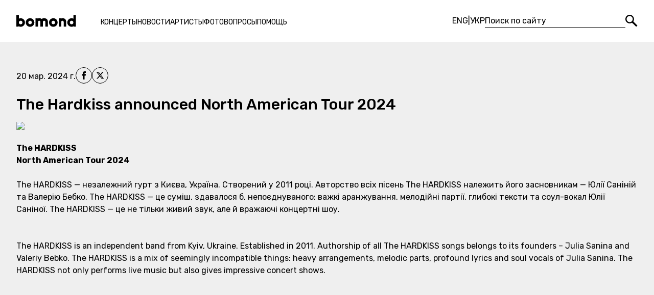

--- FILE ---
content_type: text/html; charset=utf-8
request_url: https://bomond.com/ru/news/Entertainment/the-hardkiss-announced-north-american-tour-2024
body_size: 25035
content:
<!DOCTYPE html><html lang="ru"><head><meta charSet="utf-8"/><meta name="viewport" content="width=device-width, initial-scale=1"/><link rel="preload" href="/_next/static/media/341baa6ce7a16e81-s.p.woff2" as="font" crossorigin="" type="font/woff2"/><link rel="preload" href="/_next/static/media/c22ccc5eb58b83e1-s.p.woff2" as="font" crossorigin="" type="font/woff2"/><link rel="stylesheet" href="/_next/static/css/9f7e0b51e243f7e0.css" data-precedence="next"/><link rel="preload" href="/_next/static/chunks/webpack-a3d1daaa6a58941d.js" as="script" fetchPriority="low"/><script src="/_next/static/chunks/fd9d1056-2003d971e28e6ff5.js" async=""></script><script src="/_next/static/chunks/396464d2-2b7dedcb1fd10e79.js" async=""></script><script src="/_next/static/chunks/6388-6e34dde861eda34f.js" async=""></script><script src="/_next/static/chunks/main-app-46e04632586b794d.js" async=""></script><link rel="preload" href="https://static.klaviyo.com/onsite/js/klaviyo.js?company_id=TYhdmy" as="script"/><title> The Hardkiss announced North American Tour 2024 - Новости в Entertainment - bomond.com</title><meta name="facebook-domain-verification" content="v2v9nfkmujve60b0kvcchxtxyh86kn"/><meta property="og:title" content=" The Hardkiss announced North American Tour 2024 - bomond.com"/><meta property="og:url" content="https://bomond.com/news/the-hardkiss-announced-north-american-tour-2024"/><meta property="og:image" content="https://api.bomond.com/public/38/1906/95323/hardkiss_432x432.jpg"/><meta name="twitter:card" content="summary_large_image"/><meta name="twitter:title" content=" The Hardkiss announced North American Tour 2024 - bomond.com"/><meta name="twitter:image" content="https://api.bomond.com/public/38/1906/95323/hardkiss_432x432.jpg"/><meta name="next-size-adjust"/><script src="/_next/static/chunks/polyfills-c67a75d1b6f99dc8.js" noModule=""></script></head><body class="__className_f4ba39"><noscript><iframe src="https://www.googletagmanager.com/ns.html?id=GTM-MPD2R3B" height="0" width="0" style="display:none;visibility:hidden"></iframe></noscript><!--$--><header class="fixed left-0 top-0 z-30 w-full bg-white py-7"><div class="mx-auto max-w-7xl"><div class="flex items-center px-8"><button class="mr-6 hidden lg:inline-block md:mr-0"><span class="sr-only">Меню</span><svg width="24" height="24" viewBox="0 -2 24 24" xmlns="http://www.w3.org/2000/svg"><g fill-rule="evenodd"><path d="M0 3.977h23.074V.527H0zM0 20.398h23.074v-3.45H0zM0 11.977h23.074v-3.45H0z"></path></g></svg></button><a class="transition-colors hover:text-rose-600 md:mx-auto" href="/ru"><span class="sr-only">Bomond</span><svg width="117px" height="24px" version="1.1" viewBox="0 0 117 24" xmlns="http://www.w3.org/2000/svg" class="shrink-0"><g stroke="none" stroke-width="1" fill="none" fill-rule="evenodd"><g transform="translate(-30.000000, -27.000000)" fill="currentColor"><g transform="translate(30.000000, 27.000000)"><path d="M23.4131701,15.1221108 C23.4131701,16.0966609 23.7488106,16.9201445 24.4200917,17.5908576 C25.0913727,18.2627066 25.9034979,18.5983471 26.8564671,18.5983471 C27.8094363,18.5983471 28.6215614,18.2627066 29.2934104,17.5908576 C29.9641235,16.9201445 30.300332,16.0966609 30.300332,15.1221108 C30.300332,14.1691415 29.9641235,13.3570164 29.2934104,12.6851674 C28.6215614,12.0144543 27.8094363,11.6782459 26.8564671,11.6782459 C25.9034979,11.6782459 25.0913727,12.0144543 24.4200917,12.6851674 C23.7488106,13.3570164 23.4131701,14.1691415 23.4131701,15.1221108 M18.4427371,15.1221108 C18.4427371,12.8049985 19.2599735,10.8337493 20.8955822,9.20949903 C22.5306229,7.58524876 24.5177739,6.77312362 26.8564671,6.77312362 C29.1741473,6.77312362 31.1499398,7.58524876 32.7855485,9.20949903 C34.4205892,10.8337493 35.2383936,12.8049985 35.2383936,15.1221108 C35.2383936,17.460804 34.4205892,19.4485228 32.7855485,21.0835636 C31.1499398,22.7186043 29.1741473,23.5358407 26.8564671,23.5358407 C24.5177739,23.5358407 22.5306229,22.7186043 20.8955822,21.0835636 C19.2599735,19.4485228 18.4427371,17.460804 18.4427371,15.1221108"></path><path d="M37.4763946,7.03271971 L41.6994453,7.03271971 L41.6994453,7.55236621 C42.479199,7.03271971 43.4969111,6.77318042 44.7531494,6.77318042 C46.7022497,6.77318042 48.3157095,7.25988758 49.5940967,8.23500566 C50.8281862,7.25988758 52.441646,6.77318042 54.4344761,6.77318042 C56.7515884,6.77318042 58.5490542,7.40129958 59.8268734,8.65696998 C61.1046927,9.91377622 61.7441702,11.689661 61.7441702,13.9851924 L61.7441702,23.2763582 L56.8061087,23.2763582 L56.8061087,14.0499352 C56.8061087,13.4002351 56.5726937,12.8431059 56.1075675,12.3768438 C55.6413054,11.9111497 55.0841762,11.6783026 54.4344761,11.6783026 C53.805789,11.6783026 53.2594503,11.8895688 52.7937562,12.312101 C52.328062,12.7340653 52.0844245,13.259391 52.0628435,13.8875102 L52.0628435,23.2763582 L47.124782,23.2763582 L47.124782,14.0499352 C47.124782,13.4002351 46.8976141,12.8431059 46.4427104,12.3768438 C45.9878068,11.9111497 45.4244305,11.6783026 44.7531494,11.6783026 C44.1250303,11.6783026 43.5889141,11.8895688 43.1453688,12.312101 C42.7012556,12.7340653 42.4576181,13.259391 42.4144562,13.8875102 L42.4144562,23.2763582 L37.4763946,23.2763582 L37.4763946,7.03271971 Z"></path><path d="M68.9326703,15.1221108 C68.9326703,16.0966609 69.2688788,16.9201445 69.9401598,17.5908576 C70.610873,18.2627066 71.4229981,18.5983471 72.3765352,18.5983471 C73.3295044,18.5983471 74.1416296,18.2627066 74.8129106,17.5908576 C75.4841917,16.9201445 75.8204001,16.0966609 75.8204001,15.1221108 C75.8204001,14.1691415 75.4841917,13.3570164 74.8129106,12.6851674 C74.1416296,12.0144543 73.3295044,11.6782459 72.3765352,11.6782459 C71.4229981,11.6782459 70.610873,12.0144543 69.9401598,12.6851674 C69.2688788,13.3570164 68.9326703,14.1691415 68.9326703,15.1221108 M63.9622373,15.1221108 C63.9622373,12.8049985 64.7794737,10.8337493 66.4150824,9.20949903 C68.0501231,7.58524876 70.0372741,6.77312362 72.3765352,6.77312362 C74.6936475,6.77312362 76.670008,7.58524876 78.3056166,9.20949903 C79.9400895,10.8337493 80.7584617,12.8049985 80.7584617,15.1221108 C80.7584617,17.460804 79.9400895,19.4485228 78.3056166,21.0835636 C76.670008,22.7186043 74.6936475,23.5358407 72.3765352,23.5358407 C70.0372741,23.5358407 68.0501231,22.7186043 66.4150824,21.0835636 C64.7794737,19.4485228 63.9622373,17.460804 63.9622373,15.1221108"></path><path d="M82.9799931,7.03271971 L87.1712403,7.03271971 L87.1712403,7.55236621 C88.0157369,7.03271971 89.0550299,6.77318042 90.2896872,6.77318042 C92.6067995,6.77318042 94.4042653,7.40129958 95.6826525,8.65696998 C96.9599038,9.91377622 97.5988134,11.689661 97.5988134,13.9851924 L97.5988134,23.2763582 L92.6289484,23.2763582 L92.6289484,14.0499352 C92.6289484,13.4002351 92.4012126,12.8431059 91.9463089,12.3768438 C91.4914053,11.9111497 90.9393873,11.6783026 90.2896872,11.6783026 C89.6610001,11.6783026 89.1197727,11.8895688 88.664869,12.312101 C88.2099654,12.7340653 87.9612166,13.259391 87.9180547,13.8875102 L87.9180547,23.2763582 L82.9799931,23.2763582 L82.9799931,7.03271971 Z"></path><path d="M108.137699,11.6133894 C107.141568,11.6133894 106.307294,11.9547092 105.636013,12.6367807 C104.964164,13.3188522 104.629091,14.1588054 104.629091,15.1543686 C104.629091,16.1510676 104.964164,16.989885 105.636013,17.6725244 C106.307294,18.354596 107.141568,18.6953478 108.137699,18.6953478 C109.112249,18.6953478 109.934597,18.354596 110.607014,17.6725244 C111.277727,16.989885 111.613367,16.1510676 111.613367,15.1543686 C111.613367,14.1588054 111.277727,13.3188522 110.607014,12.6367807 C109.934597,11.9547092 109.112249,11.6133894 108.137699,11.6133894 L108.137699,11.6133894 Z M111.645739,0.600291096 L116.5838,0.600291096 L116.5838,23.3085593 L112.198325,23.3085593 L112.198325,22.4964342 C110.855194,23.1898641 109.501842,23.5357272 108.137699,23.5357272 C105.8416,23.5357272 103.865239,22.7133795 102.208617,21.0669803 C100.551428,19.4211491 99.7234009,17.4504678 99.7234009,15.1543686 C99.7234009,12.8588373 100.546317,10.8932673 102.192148,9.25822654 C103.837979,7.62318579 105.820019,6.80538146 108.137699,6.80538146 C109.307045,6.80538146 110.47696,7.08706962 111.645739,7.64987802 L111.645739,0.600291096 Z"></path><path d="M8.44666932,11.6133894 C7.45053821,11.6133894 6.62194341,11.9547092 5.96145283,12.6367807 C5.30039432,13.3188522 4.97043299,14.1588054 4.97043299,15.1543686 C4.97043299,16.1726486 5.30039432,17.0171451 5.96145283,17.6884262 C6.62194341,18.3602752 7.45053821,18.6953478 8.44666932,18.6953478 C9.42121948,18.6953478 10.2498143,18.354596 10.9318858,17.6725244 C11.6139573,16.989885 11.9552771,16.1510676 11.9552771,15.1543686 C11.9552771,14.1588054 11.6139573,13.3188522 10.9318858,12.6367807 C10.2498143,11.9547092 9.42121948,11.6133894 8.44666932,11.6133894 L8.44666932,11.6133894 Z M0,0.567919675 L4.93806157,0.567919675 L4.93806157,7.64987802 C5.97735458,7.06548867 7.14726911,6.77301004 8.44666932,6.77301004 C10.7422006,6.77301004 12.7185611,7.59649357 14.3757507,9.24175687 C16.0323724,10.888156 16.8609672,12.8588373 16.8609672,15.1543686 C16.8609672,17.4504678 16.0323724,19.4211491 14.3757507,21.0669803 C12.7185611,22.7133795 10.7422006,23.5357272 8.44666932,23.5357272 C7.0603774,23.5357272 5.69566642,23.211445 4.35310431,22.5617449 L4.35310431,23.2761879 L0,23.2761879 L0,0.567919675 Z"></path></g></g></g></svg></a><nav class="px-12 lg:hidden"><ul class="flex gap-6 pt-1.5 text-sm uppercase"><li><a class="transition-colors hover:text-rose-600" href="/ru/event-list">Концерты</a></li><li><a class="transition-colors hover:text-rose-600" href="/ru/news">Новости</a></li><li><a class="transition-colors hover:text-rose-600" href="/ru/artists">Артисты</a></li><li><a class="transition-colors hover:text-rose-600" href="/ru/photos">Фото</a></li><li><a class="transition-colors hover:text-rose-600" href="/ru/faq">Вопросы</a></li><li><a class="transition-colors hover:text-rose-600" href="/ru/help">Помощь</a></li></ul></nav><!--$--><div class="ml-auto flex items-center gap-4 md:hidden"><div class="flex items-center gap-8"><ul class="flex gap-1"><li class="transition-colors hover:text-rose-600 hover:underline"><a hrefLang="en" href="/en/news/Entertainment/the-hardkiss-announced-north-american-tour-2024">ENG</a></li> <!-- -->|<!-- --> <li class="transition-colors hover:text-rose-600 hover:underline"><a hrefLang="ua" href="/ua/news/Entertainment/the-hardkiss-announced-north-american-tour-2024">УКР</a></li> </ul><form class="ml-auto flex items-center gap-2"><input type="text" placeholder="Поиск по сайту" class="w-[275px] border-0 border-b border-black px-0 placeholder:text-black focus:border-black focus:ring-0" value=""/><button type="submit" class="transition-colors hover:text-rose-600"><span class="sr-only">Поиск</span><svg width="24" height="24" viewBox="0 0 24 24" xmlns="http://www.w3.org/2000/svg"><g fill="currentColor" fill-rule="evenodd"><path d="M8.39 2.415c-3.305 0-5.993 2.71-5.993 6.04s2.688 6.04 5.993 6.04c3.304 0 5.993-2.71 5.993-6.04s-2.689-6.04-5.993-6.04zm0 14.496C3.763 16.91 0 13.117 0 8.455 0 3.793 3.763 0 8.39 0c4.626 0 8.39 3.793 8.39 8.455s-3.764 8.456-8.39 8.456z"></path><path d="M21.177 23.58l-8.903-8.76 2.391-2.47 8.903 8.762z"></path></g></svg></button></form></div></div><!--/$--><div class="flex gap-3"><button class="hidden md:inline-block"><span class="sr-only">Поиск</span><svg width="24" height="24" viewBox="0 0 24 24" xmlns="http://www.w3.org/2000/svg"><g fill="currentColor" fill-rule="evenodd"><path d="M8.39 2.415c-3.305 0-5.993 2.71-5.993 6.04s2.688 6.04 5.993 6.04c3.304 0 5.993-2.71 5.993-6.04s-2.689-6.04-5.993-6.04zm0 14.496C3.763 16.91 0 13.117 0 8.455 0 3.793 3.763 0 8.39 0c4.626 0 8.39 3.793 8.39 8.455s-3.764 8.456-8.39 8.456z"></path><path d="M21.177 23.58l-8.903-8.76 2.391-2.47 8.903 8.762z"></path></g></svg></button></div></div></div></header><!--/$--><main class="mt-24 min-h-dvh pb-20 md:mt-20"><!--$--><!--$--><!--$?--><template id="B:0"></template><h1 class="sr-only">Новость</h1><section class="h-[1000px]"><span class="sr-only">Загрузка...</span></section><!--/$--><!--/$--><!--/$--></main><!--$--><!--/$--><!--$--><footer class="bg-rose-600 text-white after:block after:h-16 after:content-[&#x27;&#x27;]"><div class="bg-[#373737] py-14"><div class="mx-auto grid max-w-7xl grid-cols-[178px,1fr,220px,215px] gap-12 px-8 xl:grid-cols-2 md:grid-cols-1"><section class="flex flex-col justify-between md:items-center"><div class="flex flex-col gap-3 md:items-center"><a class="transition-colors hover:text-rose-600" href="/ru"><span class="sr-only">Bomond</span><svg width="117px" height="24px" version="1.1" viewBox="0 0 117 24" xmlns="http://www.w3.org/2000/svg" class="h-auto w-36"><g stroke="none" stroke-width="1" fill="none" fill-rule="evenodd"><g transform="translate(-30.000000, -27.000000)" fill="currentColor"><g transform="translate(30.000000, 27.000000)"><path d="M23.4131701,15.1221108 C23.4131701,16.0966609 23.7488106,16.9201445 24.4200917,17.5908576 C25.0913727,18.2627066 25.9034979,18.5983471 26.8564671,18.5983471 C27.8094363,18.5983471 28.6215614,18.2627066 29.2934104,17.5908576 C29.9641235,16.9201445 30.300332,16.0966609 30.300332,15.1221108 C30.300332,14.1691415 29.9641235,13.3570164 29.2934104,12.6851674 C28.6215614,12.0144543 27.8094363,11.6782459 26.8564671,11.6782459 C25.9034979,11.6782459 25.0913727,12.0144543 24.4200917,12.6851674 C23.7488106,13.3570164 23.4131701,14.1691415 23.4131701,15.1221108 M18.4427371,15.1221108 C18.4427371,12.8049985 19.2599735,10.8337493 20.8955822,9.20949903 C22.5306229,7.58524876 24.5177739,6.77312362 26.8564671,6.77312362 C29.1741473,6.77312362 31.1499398,7.58524876 32.7855485,9.20949903 C34.4205892,10.8337493 35.2383936,12.8049985 35.2383936,15.1221108 C35.2383936,17.460804 34.4205892,19.4485228 32.7855485,21.0835636 C31.1499398,22.7186043 29.1741473,23.5358407 26.8564671,23.5358407 C24.5177739,23.5358407 22.5306229,22.7186043 20.8955822,21.0835636 C19.2599735,19.4485228 18.4427371,17.460804 18.4427371,15.1221108"></path><path d="M37.4763946,7.03271971 L41.6994453,7.03271971 L41.6994453,7.55236621 C42.479199,7.03271971 43.4969111,6.77318042 44.7531494,6.77318042 C46.7022497,6.77318042 48.3157095,7.25988758 49.5940967,8.23500566 C50.8281862,7.25988758 52.441646,6.77318042 54.4344761,6.77318042 C56.7515884,6.77318042 58.5490542,7.40129958 59.8268734,8.65696998 C61.1046927,9.91377622 61.7441702,11.689661 61.7441702,13.9851924 L61.7441702,23.2763582 L56.8061087,23.2763582 L56.8061087,14.0499352 C56.8061087,13.4002351 56.5726937,12.8431059 56.1075675,12.3768438 C55.6413054,11.9111497 55.0841762,11.6783026 54.4344761,11.6783026 C53.805789,11.6783026 53.2594503,11.8895688 52.7937562,12.312101 C52.328062,12.7340653 52.0844245,13.259391 52.0628435,13.8875102 L52.0628435,23.2763582 L47.124782,23.2763582 L47.124782,14.0499352 C47.124782,13.4002351 46.8976141,12.8431059 46.4427104,12.3768438 C45.9878068,11.9111497 45.4244305,11.6783026 44.7531494,11.6783026 C44.1250303,11.6783026 43.5889141,11.8895688 43.1453688,12.312101 C42.7012556,12.7340653 42.4576181,13.259391 42.4144562,13.8875102 L42.4144562,23.2763582 L37.4763946,23.2763582 L37.4763946,7.03271971 Z"></path><path d="M68.9326703,15.1221108 C68.9326703,16.0966609 69.2688788,16.9201445 69.9401598,17.5908576 C70.610873,18.2627066 71.4229981,18.5983471 72.3765352,18.5983471 C73.3295044,18.5983471 74.1416296,18.2627066 74.8129106,17.5908576 C75.4841917,16.9201445 75.8204001,16.0966609 75.8204001,15.1221108 C75.8204001,14.1691415 75.4841917,13.3570164 74.8129106,12.6851674 C74.1416296,12.0144543 73.3295044,11.6782459 72.3765352,11.6782459 C71.4229981,11.6782459 70.610873,12.0144543 69.9401598,12.6851674 C69.2688788,13.3570164 68.9326703,14.1691415 68.9326703,15.1221108 M63.9622373,15.1221108 C63.9622373,12.8049985 64.7794737,10.8337493 66.4150824,9.20949903 C68.0501231,7.58524876 70.0372741,6.77312362 72.3765352,6.77312362 C74.6936475,6.77312362 76.670008,7.58524876 78.3056166,9.20949903 C79.9400895,10.8337493 80.7584617,12.8049985 80.7584617,15.1221108 C80.7584617,17.460804 79.9400895,19.4485228 78.3056166,21.0835636 C76.670008,22.7186043 74.6936475,23.5358407 72.3765352,23.5358407 C70.0372741,23.5358407 68.0501231,22.7186043 66.4150824,21.0835636 C64.7794737,19.4485228 63.9622373,17.460804 63.9622373,15.1221108"></path><path d="M82.9799931,7.03271971 L87.1712403,7.03271971 L87.1712403,7.55236621 C88.0157369,7.03271971 89.0550299,6.77318042 90.2896872,6.77318042 C92.6067995,6.77318042 94.4042653,7.40129958 95.6826525,8.65696998 C96.9599038,9.91377622 97.5988134,11.689661 97.5988134,13.9851924 L97.5988134,23.2763582 L92.6289484,23.2763582 L92.6289484,14.0499352 C92.6289484,13.4002351 92.4012126,12.8431059 91.9463089,12.3768438 C91.4914053,11.9111497 90.9393873,11.6783026 90.2896872,11.6783026 C89.6610001,11.6783026 89.1197727,11.8895688 88.664869,12.312101 C88.2099654,12.7340653 87.9612166,13.259391 87.9180547,13.8875102 L87.9180547,23.2763582 L82.9799931,23.2763582 L82.9799931,7.03271971 Z"></path><path d="M108.137699,11.6133894 C107.141568,11.6133894 106.307294,11.9547092 105.636013,12.6367807 C104.964164,13.3188522 104.629091,14.1588054 104.629091,15.1543686 C104.629091,16.1510676 104.964164,16.989885 105.636013,17.6725244 C106.307294,18.354596 107.141568,18.6953478 108.137699,18.6953478 C109.112249,18.6953478 109.934597,18.354596 110.607014,17.6725244 C111.277727,16.989885 111.613367,16.1510676 111.613367,15.1543686 C111.613367,14.1588054 111.277727,13.3188522 110.607014,12.6367807 C109.934597,11.9547092 109.112249,11.6133894 108.137699,11.6133894 L108.137699,11.6133894 Z M111.645739,0.600291096 L116.5838,0.600291096 L116.5838,23.3085593 L112.198325,23.3085593 L112.198325,22.4964342 C110.855194,23.1898641 109.501842,23.5357272 108.137699,23.5357272 C105.8416,23.5357272 103.865239,22.7133795 102.208617,21.0669803 C100.551428,19.4211491 99.7234009,17.4504678 99.7234009,15.1543686 C99.7234009,12.8588373 100.546317,10.8932673 102.192148,9.25822654 C103.837979,7.62318579 105.820019,6.80538146 108.137699,6.80538146 C109.307045,6.80538146 110.47696,7.08706962 111.645739,7.64987802 L111.645739,0.600291096 Z"></path><path d="M8.44666932,11.6133894 C7.45053821,11.6133894 6.62194341,11.9547092 5.96145283,12.6367807 C5.30039432,13.3188522 4.97043299,14.1588054 4.97043299,15.1543686 C4.97043299,16.1726486 5.30039432,17.0171451 5.96145283,17.6884262 C6.62194341,18.3602752 7.45053821,18.6953478 8.44666932,18.6953478 C9.42121948,18.6953478 10.2498143,18.354596 10.9318858,17.6725244 C11.6139573,16.989885 11.9552771,16.1510676 11.9552771,15.1543686 C11.9552771,14.1588054 11.6139573,13.3188522 10.9318858,12.6367807 C10.2498143,11.9547092 9.42121948,11.6133894 8.44666932,11.6133894 L8.44666932,11.6133894 Z M0,0.567919675 L4.93806157,0.567919675 L4.93806157,7.64987802 C5.97735458,7.06548867 7.14726911,6.77301004 8.44666932,6.77301004 C10.7422006,6.77301004 12.7185611,7.59649357 14.3757507,9.24175687 C16.0323724,10.888156 16.8609672,12.8588373 16.8609672,15.1543686 C16.8609672,17.4504678 16.0323724,19.4211491 14.3757507,21.0669803 C12.7185611,22.7133795 10.7422006,23.5357272 8.44666932,23.5357272 C7.0603774,23.5357272 5.69566642,23.211445 4.35310431,22.5617449 L4.35310431,23.2761879 L0,23.2761879 L0,0.567919675 Z"></path></g></g></g></svg></a><p class="w-max text-xs">© <!-- -->Все права защищены<!-- --> 1999-<!-- -->2026</p></div><a rel="noreferrer" class="transition-opacity hover:opacity-50 md:hidden" href="https://devvela.com/"><span class="sr-only">Разработан Devvela</span><svg height="38.5" viewBox="0 0 155 54" width="111.7" xmlns="http://www.w3.org/2000/svg"><defs><path id="devvela-logo-icon-a" d="M0 53.724h154.719V.474H0z"></path></defs><g fill="none" fill-rule="evenodd"><path fill="#FFF" d="M38.162 22.108h11.992v2.891h-8.768v3.042h7.834v2.862h-7.834v3.403h9.07v2.862H38.161zM59.45 37.168l-6.206-15.06h3.525l4.4 11.686h.3l4.37-11.686h3.494l-6.236 15.06zM91.263 22.108h11.992v2.891h-8.768v3.042h7.834v2.862h-7.834v3.403h9.069v2.862H91.263zM119.28 34.306v2.862h-11.903v-15.06h3.255v12.198z"></path><g transform="translate(0 .173)"><path d="M32.322 24.103c1.325 1.325 2.138 3.223 2.138 5.362 0 2.138-.813 4.065-2.138 5.392-1.357 1.325-3.285 2.138-5.544 2.138H20.39V27.72h3.223v6.412h3.044c1.477 0 2.621-.512 3.405-1.386.753-.783 1.176-1.927 1.176-3.282 0-1.386-.454-2.532-1.237-3.344-.782-.813-1.928-1.295-3.344-1.295l-6.267.004v-2.896h6.388c2.259 0 4.187.813 5.544 2.169zM78.608 29.902l-3-7.968h-3.524l4.985 12.1zM84.678 21.934l-5.624 15.06h2.881l6.238-15.06zM132.002 21.934h-3.285l-6.687 15.06h3.404l1.175-2.68h4.247l-1.256-2.861h-1.756l2.35-5.905h.211l4.791 11.447h3.495zM62.368 5.983c0-.86-.575-1.4-1.366-1.4-.792 0-1.367.54-1.367 1.4 0 .86.575 1.4 1.367 1.4.791 0 1.366-.54 1.366-1.4m1.722 0c0 1.71-1.24 3.03-2.744 3.03-.77 0-1.332-.264-1.71-.7v.54h-1.722V.817h1.721v2.835c.38-.436.942-.7 1.71-.7 1.505 0 2.745 1.32 2.745 3.03M70.497 3.114v5.738h-1.722v-.54c-.31.425-.884.7-1.641.7-1.16 0-2.148-.826-2.148-2.375V3.114h1.722v3.27c0 .712.448 1.045 1 1.045.63 0 1.067-.367 1.067-1.182V3.114h1.722z" fill="#FFF"></path><mask id="devvela-logo-icon-b" fill="#fff"><use xlink:href="#devvela-logo-icon-a"></use></mask><path d="M71.761 8.852h1.722V3.114H71.76v5.738zm-.173-7.276c0-.562.472-1.033 1.034-1.033s1.033.47 1.033 1.033c0 .562-.47 1.033-1.033 1.033-.562 0-1.034-.471-1.034-1.033zM74.746 8.852h1.722V.474h-1.722zM79.912 4.766v2.032c0 .493.425.54 1.183.493v1.561c-2.25.23-2.904-.447-2.904-2.054V4.766h-.919V3.114h.919v-1.09l1.721-.517v1.607h1.183v1.652h-1.183zM89.512 5.983c0-.86-.575-1.4-1.366-1.4-.792 0-1.367.54-1.367 1.4 0 .86.575 1.4 1.367 1.4.791 0 1.366-.54 1.366-1.4m1.722 0c0 1.71-1.24 3.03-2.744 3.03-.77 0-1.332-.264-1.71-.7v.54h-1.722V.817h1.721v2.835c.379-.436.942-.7 1.71-.7 1.505 0 2.745 1.32 2.745 3.03M97.435 3.114L95.47 8.68c-.643 1.824-1.665 2.548-3.271 2.468V9.54c.802 0 1.182-.253 1.434-.953L91.35 3.114h1.894l1.274 3.511 1.08-3.511h1.837z" fill="#FFF" mask="url(#devvela-logo-icon-b)"></path><path fill="#FFF" mask="url(#devvela-logo-icon-b)" d="M154.719 53.724H0V4.644h49.887v1.943H1.943v45.195h150.834V6.587h-47.944V4.645h49.886z"></path></g></g></svg></a></section><section class="pl-12 pt-1 md:pl-0"><nav><ul class="grid grid-cols-2 gap-x-20 gap-y-4"><li class="w-max text-xs font-medium uppercase transition-colors hover:text-rose-600"><a href="/ru/sell-tickets">Стать продавцом</a></li><li class="w-max text-xs font-medium uppercase transition-colors hover:text-rose-600"><a href="/ru/about-us">О нас</a></li><li class="w-max text-xs font-medium uppercase transition-colors hover:text-rose-600"><a href="/ru/advertising">Реклама</a></li><li class="w-max text-xs font-medium uppercase transition-colors hover:text-rose-600"><a href="/ru/contact-us">Контакты</a></li><li class="w-max text-xs font-medium uppercase transition-colors hover:text-rose-600"><a href="/ru/jobs">Вакансии</a></li><li class="w-max text-xs font-medium uppercase transition-colors hover:text-rose-600"><a href="/ru/privacy-policy">Политика</a></li><li class="w-max text-xs font-medium uppercase transition-colors hover:text-rose-600"><a href="/ru/affiliates">Партнерская сеть</a></li><li class="w-max text-xs font-medium uppercase transition-colors hover:text-rose-600"><a href="/ru/terms-of-service">Условия</a></li></ul></nav></section><section><ul class="flex gap-2 md:justify-center"><li><a rel="noreferrer" class="transition-colors hover:text-rose-600" href="https://www.facebook.com/resilienceentertainment?mibextid=LQQJ4d"><span class="sr-only">Наш<!-- --> Facebook</span><svg width="32" height="32" viewBox="0 0 32 32" fill="none" xmlns="http://www.w3.org/2000/svg"><rect x="0.5" y="0.5" width="31" height="31" rx="15.5" stroke="currentColor"></rect><g clip-path="url(#clip0_109_3523)"><path d="M12.2169 16.5216H13.9708V23.7419C13.9708 23.8845 14.0863 24 14.2288 24H17.2026C17.3451 24 17.4606 23.8845 17.4606 23.7419V16.5556H19.4768C19.6079 16.5556 19.7182 16.4572 19.7332 16.327L20.0394 13.6689C20.0478 13.5957 20.0247 13.5225 19.9757 13.4676C19.9268 13.4127 19.8567 13.3813 19.7831 13.3813H17.4607V11.715C17.4607 11.2127 17.7312 10.958 18.2647 10.958C18.3407 10.958 19.7831 10.958 19.7831 10.958C19.9257 10.958 20.0412 10.8424 20.0412 10.6999V8.25997C20.0412 8.11742 19.9257 8.00191 19.7831 8.00191H17.6905C17.6757 8.00119 17.6429 8 17.5946 8C17.2315 8 15.9694 8.07128 14.9725 8.98844C13.8679 10.0048 14.0214 11.2217 14.0581 11.4327V13.3812H12.2169C12.0744 13.3812 11.9589 13.4967 11.9589 13.6393V16.2635C11.9589 16.406 12.0744 16.5216 12.2169 16.5216Z" fill="currentColor"></path></g><defs><clipPath id="clip0_109_3523"><rect width="16" height="16" fill="currentColor" transform="translate(8 8)"></rect></clipPath></defs></svg></a></li><li><a rel="noreferrer" class="transition-colors hover:text-rose-600" href="https://instagram.com/resilienceentertainment?igshid=OGQ5ZDc2ODk2ZA=="><span class="sr-only">Наш<!-- --> Instagram</span><svg width="32" height="32" viewBox="0 0 32 32" fill="none" xmlns="http://www.w3.org/2000/svg"><rect x="0.5" y="0.5" width="31" height="31" rx="15.5" stroke="currentColor"></rect><g clip-path="url(#clip0_109_3507)"><path d="M16 9.44062C18.1375 9.44062 18.3906 9.45 19.2313 9.4875C20.0125 9.52187 20.4344 9.65313 20.7156 9.7625C21.0875 9.90625 21.3563 10.0813 21.6344 10.3594C21.9156 10.6406 22.0875 10.9063 22.2313 11.2781C22.3406 11.5594 22.4719 11.9844 22.5063 12.7625C22.5438 13.6062 22.5531 13.8594 22.5531 15.9938C22.5531 18.1313 22.5438 18.3844 22.5063 19.225C22.4719 20.0063 22.3406 20.4281 22.2313 20.7094C22.0875 21.0813 21.9125 21.35 21.6344 21.6281C21.3531 21.9094 21.0875 22.0813 20.7156 22.225C20.4344 22.3344 20.0094 22.4656 19.2313 22.5C18.3875 22.5375 18.1344 22.5469 16 22.5469C13.8625 22.5469 13.6094 22.5375 12.7688 22.5C11.9875 22.4656 11.5656 22.3344 11.2844 22.225C10.9125 22.0813 10.6438 21.9063 10.3656 21.6281C10.0844 21.3469 9.9125 21.0813 9.76875 20.7094C9.65938 20.4281 9.52813 20.0031 9.49375 19.225C9.45625 18.3813 9.44688 18.1281 9.44688 15.9938C9.44688 13.8563 9.45625 13.6031 9.49375 12.7625C9.52813 11.9812 9.65938 11.5594 9.76875 11.2781C9.9125 10.9063 10.0875 10.6375 10.3656 10.3594C10.6469 10.0781 10.9125 9.90625 11.2844 9.7625C11.5656 9.65313 11.9906 9.52187 12.7688 9.4875C13.6094 9.45 13.8625 9.44062 16 9.44062ZM16 8C13.8281 8 13.5563 8.00937 12.7031 8.04688C11.8531 8.08438 11.2688 8.22187 10.7625 8.41875C10.2344 8.625 9.7875 8.89688 9.34375 9.34375C8.89688 9.7875 8.625 10.2344 8.41875 10.7594C8.22187 11.2688 8.08438 11.85 8.04688 12.7C8.00938 13.5563 8 13.8281 8 16C8 18.1719 8.00938 18.4438 8.04688 19.2969C8.08438 20.1469 8.22187 20.7313 8.41875 21.2375C8.625 21.7656 8.89688 22.2125 9.34375 22.6562C9.7875 23.1 10.2344 23.375 10.7594 23.5781C11.2688 23.775 11.85 23.9125 12.7 23.95C13.5531 23.9875 13.825 23.9969 15.9969 23.9969C18.1688 23.9969 18.4406 23.9875 19.2938 23.95C20.1438 23.9125 20.7281 23.775 21.2344 23.5781C21.7594 23.375 22.2063 23.1 22.65 22.6562C23.0938 22.2125 23.3688 21.7656 23.5719 21.2406C23.7688 20.7313 23.9063 20.15 23.9438 19.3C23.9813 18.4469 23.9906 18.175 23.9906 16.0031C23.9906 13.8313 23.9813 13.5594 23.9438 12.7063C23.9063 11.8563 23.7688 11.2719 23.5719 10.7656C23.375 10.2344 23.1031 9.7875 22.6563 9.34375C22.2125 8.9 21.7656 8.625 21.2406 8.42188C20.7313 8.225 20.15 8.0875 19.3 8.05C18.4438 8.00938 18.1719 8 16 8Z" fill="currentColor"></path><path d="M16 11.8906C13.7313 11.8906 11.8906 13.7313 11.8906 16C11.8906 18.2688 13.7313 20.1094 16 20.1094C18.2688 20.1094 20.1094 18.2688 20.1094 16C20.1094 13.7313 18.2688 11.8906 16 11.8906ZM16 18.6656C14.5281 18.6656 13.3344 17.4719 13.3344 16C13.3344 14.5281 14.5281 13.3344 16 13.3344C17.4719 13.3344 18.6656 14.5281 18.6656 16C18.6656 17.4719 17.4719 18.6656 16 18.6656Z" fill="currentColor"></path><path d="M21.2312 11.7281C21.2312 12.2593 20.8 12.6875 20.2719 12.6875C19.7406 12.6875 19.3125 12.2562 19.3125 11.7281C19.3125 11.1968 19.7438 10.7687 20.2719 10.7687C20.8 10.7687 21.2312 11.2 21.2312 11.7281Z" fill="currentColor"></path></g><defs><clipPath id="clip0_109_3507"><rect width="16" height="16" fill="currentColor" transform="translate(8 8)"></rect></clipPath></defs></svg></a></li><li><a rel="noreferrer" class="transition-colors hover:text-rose-600" href="https://youtube.com/@resilienceentertainment"><span class="sr-only">Наш<!-- --> Youtube</span><svg width="32" height="32" viewBox="0 0 32 32" fill="none" xmlns="http://www.w3.org/2000/svg"><rect x="0.5" y="0.5" width="31" height="31" rx="15.5" stroke="currentColor"></rect><path d="M23.8406 12.8C23.8406 12.8 23.6844 11.6969 23.2031 11.2125C22.5938 10.575 21.9125 10.5719 21.6 10.5344C19.3625 10.3719 16.0031 10.3719 16.0031 10.3719H15.9969C15.9969 10.3719 12.6375 10.3719 10.4 10.5344C10.0875 10.5719 9.40625 10.575 8.79688 11.2125C8.31563 11.6969 8.1625 12.8 8.1625 12.8C8.1625 12.8 8 14.0969 8 15.3907V16.6032C8 17.8969 8.15937 19.1938 8.15937 19.1938C8.15937 19.1938 8.31562 20.2969 8.79375 20.7813C9.40313 21.4188 10.2031 21.3969 10.5594 21.4657C11.8406 21.5875 16 21.625 16 21.625C16 21.625 19.3625 21.6188 21.6 21.4594C21.9125 21.4219 22.5938 21.4188 23.2031 20.7813C23.6844 20.2969 23.8406 19.1938 23.8406 19.1938C23.8406 19.1938 24 17.9 24 16.6032V15.3907C24 14.0969 23.8406 12.8 23.8406 12.8ZM14.3469 18.075V13.5782L18.6687 15.8344L14.3469 18.075Z" fill="currentColor"></path></svg></a></li><li><a rel="noreferrer" class="inline-block transition-colors hover:text-rose-600" href="https://www.tiktok.com/@resilience_entertainment?_t=8e3lmCtTP4Y"><span class="sr-only">Наш<!-- --> TikTok</span><div class="flex h-[34px] w-[34px] items-center justify-center rounded-full"><svg width="32" height="32" viewBox="0 0 32 32" fill="none" xmlns="http://www.w3.org/2000/svg"><rect x="0.5" y="0.5" width="31" height="31" rx="15.5" stroke="currentColor"></rect><path d="M19.3817 8H16.6852V18.8985C16.6852 20.1971 15.6481 21.2638 14.3575 21.2638C13.0669 21.2638 12.0298 20.1971 12.0298 18.8985C12.0298 17.6232 13.0438 16.5797 14.2884 16.5333V13.7971C11.5458 13.8435 9.33331 16.0928 9.33331 18.8985C9.33331 21.7276 11.5919 24 14.3805 24C17.1692 24 19.4277 21.7044 19.4277 18.8985V13.3101C20.4418 14.0522 21.6863 14.4928 23 14.516V11.7797C20.9719 11.7101 19.3817 10.0406 19.3817 8Z" fill="currentColor"></path></svg></div></a></li><li><a rel="noreferrer" class="inline-block transition-colors hover:text-rose-600" href="https://www.threads.net/@resilienceentertainment?igshid=MzRlODBiNWFlZA=="><span class="sr-only">Наш<!-- --> Threads</span><div class="flex h-[34px] w-[34px] items-center justify-center rounded-full"><svg width="32" height="32" viewBox="0 0 32 32" fill="none" xmlns="http://www.w3.org/2000/svg"><rect x="0.5" y="0.5" width="31" height="31" rx="15.5" stroke="currentColor"></rect><path d="M19.7947 15.4157C19.7258 15.3827 19.6558 15.3509 19.5849 15.3204C19.4614 13.0449 18.218 11.7421 16.1301 11.7287C16.1207 11.7287 16.1113 11.7287 16.1018 11.7287C14.853 11.7287 13.8144 12.2617 13.1751 13.2317L14.3234 14.0194C14.8009 13.2949 15.5504 13.1404 16.1024 13.1404C16.1087 13.1404 16.1151 13.1404 16.1214 13.1405C16.8089 13.1448 17.3276 13.3447 17.6634 13.7345C17.9077 14.0183 18.0711 14.4104 18.1521 14.9053C17.5426 14.8017 16.8834 14.7699 16.1787 14.8103C14.1937 14.9246 12.9176 16.0823 13.0033 17.691C13.0468 18.507 13.4533 19.209 14.1479 19.6676C14.7352 20.0553 15.4916 20.2448 16.2777 20.2019C17.3158 20.145 18.1302 19.7489 18.6984 19.0247C19.1299 18.4747 19.4028 17.7619 19.5233 16.8638C20.0181 17.1624 20.3847 17.5553 20.5872 18.0277C20.9316 18.8306 20.9516 20.15 19.8751 21.2257C18.9318 22.168 17.798 22.5757 16.0844 22.5883C14.1837 22.5742 12.7461 21.9646 11.8115 20.7764C10.9363 19.6638 10.484 18.0568 10.4671 16C10.484 13.9432 10.9363 12.3361 11.8115 11.2236C12.7461 10.0354 14.1836 9.42583 16.0844 9.41171C17.999 9.42594 19.4616 10.0385 20.432 11.2323C20.9078 11.8178 21.2666 12.5541 21.5031 13.4125L22.8486 13.0535C22.562 11.9969 22.1109 11.0863 21.4971 10.3312C20.253 8.80056 18.4335 8.01626 16.0891 8H16.0797C13.7401 8.01621 11.941 8.80348 10.7323 10.3399C9.6568 11.7072 9.10201 13.6096 9.08337 15.9944L9.08331 16L9.08337 16.0056C9.10201 18.3903 9.6568 20.2928 10.7323 21.6601C11.941 23.1965 13.7401 23.9838 16.0797 24H16.0891C18.1691 23.9856 19.6353 23.441 20.8431 22.2343C22.4234 20.6555 22.3758 18.6766 21.855 17.4618C21.4813 16.5906 20.7689 15.883 19.7947 15.4157ZM16.2034 18.7923C15.3334 18.8413 14.4295 18.4508 14.3849 17.6143C14.3519 16.9942 14.8263 16.3022 16.2567 16.2197C16.4206 16.2103 16.5813 16.2057 16.7392 16.2057C17.2588 16.2057 17.7449 16.2561 18.1868 16.3528C18.022 18.4113 17.0551 18.7455 16.2034 18.7923Z" fill="currentColor"></path></svg></div></a></li></ul></section><section class="flex flex-col xl:pl-12 md:items-center md:pl-0"><form class="flex"><input type="email" placeholder="Email" class="h-10 w-44 rounded-l border-none text-xs font-medium text-black placeholder:uppercase placeholder:text-black disabled:cursor-not-allowed disabled:opacity-50" required="" name="$email"/><button type="submit" class="h-10 w-10 rounded-r border-none bg-rose-600 font-medium disabled:cursor-not-allowed disabled:opacity-50"><span class="sr-only">Подписаться</span>&gt;</button></form><p class="flex items-center justify-center pt-2 text-xs md:pl-0">Подпишитесь на наши новости</p></section></div></div></footer><!--/$--><!--$!--><template data-dgst="NEXT_DYNAMIC_NO_SSR_CODE"></template><!--/$--><script src="/_next/static/chunks/webpack-a3d1daaa6a58941d.js" async=""></script><div hidden id="S:0"><template id="P:1"></template></div><script>(self.__next_f=self.__next_f||[]).push([0]);self.__next_f.push([2,null])</script><script>self.__next_f.push([1,"0:\"$L1\"\n"])</script><script>self.__next_f.push([1,"2:HL[\"/_next/static/media/341baa6ce7a16e81-s.p.woff2\",\"font\",{\"crossOrigin\":\"\",\"type\":\"font/woff2\"}]\n3:HL[\"/_next/static/media/c22ccc5eb58b83e1-s.p.woff2\",\"font\",{\"crossOrigin\":\"\",\"type\":\"font/woff2\"}]\n4:HL[\"/_next/static/css/9f7e0b51e243f7e0.css\",\"style\"]\n"])</script><script>self.__next_f.push([1,"5:I{\"id\":76054,\"chunks\":[\"2272:static/chunks/webpack-a3d1daaa6a58941d.js\",\"2971:static/chunks/fd9d1056-2003d971e28e6ff5.js\",\"9119:static/chunks/396464d2-2b7dedcb1fd10e79.js\",\"6388:static/chunks/6388-6e34dde861eda34f.js\"],\"name\":\"\",\"async\":false}\n7:I{\"id\":41729,\"chunks\":[\"2272:static/chunks/webpack-a3d1daaa6a58941d.js\",\"2971:static/chunks/fd9d1056-2003d971e28e6ff5.js\",\"9119:static/chunks/396464d2-2b7dedcb1fd10e79.js\",\"6388:static/chunks/6388-6e34dde861eda34f.js\"],\"name\":\"\",\"async\":false}\n8:I{\"id\":81443,\"chun"])</script><script>self.__next_f.push([1,"ks\":[\"2272:static/chunks/webpack-a3d1daaa6a58941d.js\",\"2971:static/chunks/fd9d1056-2003d971e28e6ff5.js\",\"9119:static/chunks/396464d2-2b7dedcb1fd10e79.js\",\"6388:static/chunks/6388-6e34dde861eda34f.js\"],\"name\":\"\",\"async\":false}\n9:I{\"id\":18639,\"chunks\":[\"2272:static/chunks/webpack-a3d1daaa6a58941d.js\",\"2971:static/chunks/fd9d1056-2003d971e28e6ff5.js\",\"9119:static/chunks/396464d2-2b7dedcb1fd10e79.js\",\"6388:static/chunks/6388-6e34dde861eda34f.js\"],\"name\":\"\",\"async\":false}\n"])</script><script>self.__next_f.push([1,"1:[[],[\"$\",\"$L5\",null,{\"buildId\":\"EMzjWobeshg0Wmijf82AP\",\"assetPrefix\":\"\",\"initialCanonicalUrl\":\"/ru/news/Entertainment/the-hardkiss-announced-north-american-tour-2024\",\"initialTree\":[\"\",{\"children\":[[\"locale\",\"ru\",\"d\"],{\"children\":[\"news\",{\"children\":[[\"category\",\"Entertainment\",\"d\"],{\"children\":[[\"slug\",\"the-hardkiss-announced-north-american-tour-2024\",\"d\"],{\"children\":[\"__PAGE__\",{}]}]}]}]},\"$undefined\",\"$undefined\",true]}],\"initialHead\":[false,\"$L6\"],\"globalErrorComponent\":\"$7\",\"children\":[\"$\",\"$L8\",null,{\"parallelRouterKey\":\"children\",\"segmentPath\":[\"children\"],\"loading\":\"$undefined\",\"loadingStyles\":\"$undefined\",\"hasLoading\":false,\"error\":\"$undefined\",\"errorStyles\":\"$undefined\",\"template\":[\"$\",\"$L9\",null,{}],\"templateStyles\":\"$undefined\",\"notFound\":[[\"$\",\"title\",null,{\"children\":\"404: This page could not be found.\"}],[\"$\",\"div\",null,{\"style\":{\"fontFamily\":\"system-ui,\\\"Segoe UI\\\",Roboto,Helvetica,Arial,sans-serif,\\\"Apple Color Emoji\\\",\\\"Segoe UI Emoji\\\"\",\"height\":\"100vh\",\"textAlign\":\"center\",\"display\":\"flex\",\"flexDirection\":\"column\",\"alignItems\":\"center\",\"justifyContent\":\"center\"},\"children\":[\"$\",\"div\",null,{\"children\":[[\"$\",\"style\",null,{\"dangerouslySetInnerHTML\":{\"__html\":\"body{color:#000;background:#fff;margin:0}.next-error-h1{border-right:1px solid rgba(0,0,0,.3)}@media (prefers-color-scheme:dark){body{color:#fff;background:#000}.next-error-h1{border-right:1px solid rgba(255,255,255,.3)}}\"}}],[\"$\",\"h1\",null,{\"className\":\"next-error-h1\",\"style\":{\"display\":\"inline-block\",\"margin\":\"0 20px 0 0\",\"padding\":\"0 23px 0 0\",\"fontSize\":24,\"fontWeight\":500,\"verticalAlign\":\"top\",\"lineHeight\":\"49px\"},\"children\":\"404\"}],[\"$\",\"div\",null,{\"style\":{\"display\":\"inline-block\"},\"children\":[\"$\",\"h2\",null,{\"style\":{\"fontSize\":14,\"fontWeight\":400,\"lineHeight\":\"49px\",\"margin\":0},\"children\":\"This page could not be found.\"}]}]]}]}]],\"notFoundStyles\":[],\"childProp\":{\"current\":[null,\"$La\",null],\"segment\":[\"locale\",\"ru\",\"d\"]},\"styles\":[[\"$\",\"link\",\"0\",{\"rel\":\"stylesheet\",\"href\":\"/_next/static/css/9f7e0b51e243f7e0.css\",\"precedence\":\"next\",\"crossOrigin\":\"$undefined\"}]]}]}]]\n"])</script><script>self.__next_f.push([1,"f:I{\"id\":24244,\"chunks\":[\"5383:static/chunks/5383-3128e1fc183a588e.js\",\"9735:static/chunks/9735-89ca8c65681f976a.js\",\"2364:static/chunks/2364-0594e3b84bc5111a.js\",\"5275:static/chunks/5275-9118645181c1b882.js\",\"1203:static/chunks/app/[locale]/layout-d4dd88a21cd6c06f.js\"],\"name\":\"\",\"async\":false}\n10:\"$Sreact.suspense\"\n11:I{\"id\":63388,\"chunks\":[\"6505:static/chunks/app/[locale]/news/[category]/[slug]/loading-6a1af624c73cf5b8.js\"],\"name\":\"NoSSR\",\"async\":false}\n12:I{\"id\":81520,\"chunks\":[\"5383:static/chunks/5383-3"])</script><script>self.__next_f.push([1,"128e1fc183a588e.js\",\"9735:static/chunks/9735-89ca8c65681f976a.js\",\"2364:static/chunks/2364-0594e3b84bc5111a.js\",\"5275:static/chunks/5275-9118645181c1b882.js\",\"1203:static/chunks/app/[locale]/layout-d4dd88a21cd6c06f.js\"],\"name\":\"\",\"async\":false}\n"])</script><script>self.__next_f.push([1,"a:[\"$\",\"html\",null,{\"lang\":\"ru\",\"children\":[\"$\",\"body\",null,{\"className\":\"__className_f4ba39\",\"children\":[[\"$\",\"noscript\",null,{\"children\":[\"$\",\"iframe\",null,{\"src\":\"https://www.googletagmanager.com/ns.html?id=GTM-MPD2R3B\",\"height\":\"0\",\"width\":\"0\",\"style\":{\"display\":\"none\",\"visibility\":\"hidden\"}}]}],\"$Lb\",[\"$\",\"main\",null,{\"className\":\"mt-24 min-h-dvh pb-20 md:mt-20\",\"children\":\"$Lc\"}],\"$Ld\",\"$Le\",[\"$\",\"$Lf\",null,{\"id\":\"google-tag-manager\",\"async\":true,\"children\":\"\\n            (function(w,d,s,l,i){w[l]=w[l]||[];w[l].push({'gtm.start':\\n            new Date().getTime(),event:'gtm.js'});var f=d.getElementsByTagName(s)[0],\\n            j=d.createElement(s),dl=l!='dataLayer'?'\u0026l='+l:'';j.async=true;j.src=\\n            'https://www.googletagmanager.com/gtm.js?id='+i+dl;f.parentNode.insertBefore(j,f);\\n            })(window,document,'script','dataLayer','GTM-MPD2R3B');\\n          \"}],[\"$\",\"$Lf\",null,{\"id\":\"klaviyo\",\"src\":\"https://static.klaviyo.com/onsite/js/klaviyo.js?company_id=TYhdmy\",\"async\":true,\"children\":\"window._learnq = typeof window !== \\\"undefined\\\" ? window._learnq : [];\"}],[\"$\",\"$10\",null,{\"fallback\":null,\"children\":[\"$\",\"$L11\",null,{\"children\":[\"$\",\"$L12\",null,{}]}]}]]}]}]\n"])</script><script>self.__next_f.push([1,"13:I{\"id\":50580,\"chunks\":[\"6505:static/chunks/app/[locale]/news/[category]/[slug]/loading-6a1af624c73cf5b8.js\"],\"name\":\"\",\"async\":false}\n15:I{\"id\":16249,\"chunks\":[\"9735:static/chunks/9735-89ca8c65681f976a.js\",\"6816:static/chunks/app/[locale]/error-51268b5a16b6da72.js\"],\"name\":\"\",\"async\":false}\n1b:I{\"id\":27184,\"chunks\":[\"5383:static/chunks/5383-3128e1fc183a588e.js\",\"9735:static/chunks/9735-89ca8c65681f976a.js\",\"2364:static/chunks/2364-0594e3b84bc5111a.js\",\"5275:static/chunks/5275-9118645181c1b882.js\",\"1203:s"])</script><script>self.__next_f.push([1,"tatic/chunks/app/[locale]/layout-d4dd88a21cd6c06f.js\"],\"name\":\"\",\"async\":false}\n1c:I{\"id\":11298,\"chunks\":[\"5383:static/chunks/5383-3128e1fc183a588e.js\",\"9735:static/chunks/9735-89ca8c65681f976a.js\",\"2364:static/chunks/2364-0594e3b84bc5111a.js\",\"5275:static/chunks/5275-9118645181c1b882.js\",\"1203:static/chunks/app/[locale]/layout-d4dd88a21cd6c06f.js\"],\"name\":\"\",\"async\":false}\n1d:I{\"id\":20140,\"chunks\":[\"5383:static/chunks/5383-3128e1fc183a588e.js\",\"9735:static/chunks/9735-89ca8c65681f976a.js\",\"2364:static/chun"])</script><script>self.__next_f.push([1,"ks/2364-0594e3b84bc5111a.js\",\"5275:static/chunks/5275-9118645181c1b882.js\",\"1203:static/chunks/app/[locale]/layout-d4dd88a21cd6c06f.js\"],\"name\":\"\",\"async\":false}\n"])</script><script>self.__next_f.push([1,"c:[\"$\",\"$L13\",null,{\"locale\":\"ru\",\"now\":\"$D2026-01-21T07:21:37.471Z\",\"timeZone\":\"UTC\",\"messages\":{\"ErrorPage\":{\"title\":\"Что-то пошло не так!\",\"Try again\":\"Повторить\"}},\"children\":[\"$\",\"$L8\",null,{\"parallelRouterKey\":\"children\",\"segmentPath\":[\"children\",[\"locale\",\"ru\",\"d\"],\"children\"],\"loading\":\"$L14\",\"loadingStyles\":[],\"hasLoading\":true,\"error\":\"$15\",\"errorStyles\":[],\"template\":[\"$\",\"$L9\",null,{}],\"templateStyles\":\"$undefined\",\"notFound\":\"$L16\",\"notFoundStyles\":[],\"childProp\":{\"current\":[\"$\",\"$L8\",null,{\"parallelRouterKey\":\"children\",\"segmentPath\":[\"children\",[\"locale\",\"ru\",\"d\"],\"children\",\"news\",\"children\"],\"loading\":\"$L17\",\"loadingStyles\":[],\"hasLoading\":true,\"error\":\"$undefined\",\"errorStyles\":\"$undefined\",\"template\":[\"$\",\"$L9\",null,{}],\"templateStyles\":\"$undefined\",\"notFound\":\"$undefined\",\"notFoundStyles\":\"$undefined\",\"childProp\":{\"current\":[\"$\",\"$L8\",null,{\"parallelRouterKey\":\"children\",\"segmentPath\":[\"children\",[\"locale\",\"ru\",\"d\"],\"children\",\"news\",\"children\",[\"category\",\"Entertainment\",\"d\"],\"children\"],\"loading\":\"$undefined\",\"loadingStyles\":\"$undefined\",\"hasLoading\":false,\"error\":\"$undefined\",\"errorStyles\":\"$undefined\",\"template\":[\"$\",\"$L9\",null,{}],\"templateStyles\":\"$undefined\",\"notFound\":\"$undefined\",\"notFoundStyles\":\"$undefined\",\"childProp\":{\"current\":[\"$\",\"$L8\",null,{\"parallelRouterKey\":\"children\",\"segmentPath\":[\"children\",[\"locale\",\"ru\",\"d\"],\"children\",\"news\",\"children\",[\"category\",\"Entertainment\",\"d\"],\"children\",[\"slug\",\"the-hardkiss-announced-north-american-tour-2024\",\"d\"],\"children\"],\"loading\":\"$L18\",\"loadingStyles\":[],\"hasLoading\":true,\"error\":\"$undefined\",\"errorStyles\":\"$undefined\",\"template\":[\"$\",\"$L9\",null,{}],\"templateStyles\":\"$undefined\",\"notFound\":\"$undefined\",\"notFoundStyles\":\"$undefined\",\"childProp\":{\"current\":[\"$L19\",\"$L1a\",null],\"segment\":\"__PAGE__\"},\"styles\":[]}],\"segment\":[\"slug\",\"the-hardkiss-announced-north-american-tour-2024\",\"d\"]},\"styles\":[]}],\"segment\":[\"category\",\"Entertainment\",\"d\"]},\"styles\":[]}],\"segment\":\"news\"},\"styles\":[]}]}]\n"])</script><script>self.__next_f.push([1,"b:[\"$\",\"$L13\",null,{\"locale\":\"ru\",\"now\":\"$D2026-01-21T07:21:37.471Z\",\"timeZone\":\"UTC\",\"messages\":{\"RootLayout\":{\"Header\":{\"Menu\":\"Меню\",\"Timer\":\"Таймер\",\"Search\":\"Поиск\",\"Events\":\"Концерты\",\"News\":\"Новости\",\"Artists\":\"Артисты\",\"Photos\":\"Фото\",\"FAQ\":\"Вопросы\",\"Help\":\"Помощь\",\"Site search\":\"Поиск по сайту\"}}},\"children\":[\"$\",\"$10\",null,{\"fallback\":null,\"children\":[\"$\",\"$L1b\",null,{\"locale\":\"ru\"}]}]}]\n"])</script><script>self.__next_f.push([1,"d:[\"$\",\"$L13\",null,{\"locale\":\"ru\",\"now\":\"$D2026-01-21T07:21:37.471Z\",\"timeZone\":\"UTC\",\"messages\":{\"RootLayout\":{\"Timer\":{\"min left\":\"Осталось {time}\",\"tickets\":\"{count, plural, =0 {# Билетов} =1 {# Билет} few {# Билета} other {# Билетов}}\",\"Total\":\"Всего\",\"Total Fees\":\"Сборы:\",\"Go to cart\":\"В корзину\",\"Whoops\":\"Упс! Время ожидания вашей корзины истекло. \u003cbr\u003e\u003c/br\u003e Все товары в вашей корзины были удалены.\",\"Start over\":\"Повторить\",\"Dismiss\":\"Скрыть\"}}},\"children\":[\"$\",\"$10\",null,{\"fallback\":null,\"children\":[\"$\",\"$L1c\",null,{}]}]}]\n"])</script><script>self.__next_f.push([1,"e:[\"$\",\"$L13\",null,{\"locale\":\"ru\",\"now\":\"$D2026-01-21T07:21:37.471Z\",\"timeZone\":\"UTC\",\"messages\":{\"RootLayout\":{\"Footer\":{\"Sell tickets\":\"Стать продавцом\",\"Advertise\":\"Реклама\",\"Jobs\":\"Вакансии\",\"Affiliate network\":\"Партнерская сеть\",\"About us\":\"О нас\",\"Contact us\":\"Контакты\",\"Privacy policy\":\"Политика\",\"Terms of service\":\"Условия\",\"Our\":\"Наш\",\"All rights reserved\":\"Все права защищены\",\"Build by Devvela\":\"Разработан Devvela\",\"Subscribe\":\"Подписаться\",\"Subscribe to our news\":\"Подпишитесь на наши новости\",\"You successfully subscribed!\":\"Вы успешно подписались!\"}}},\"children\":[\"$\",\"$10\",null,{\"fallback\":null,\"children\":[\"$\",\"$L1d\",null,{}]}]}]\n"])</script><script>self.__next_f.push([1,"14:[[\"$\",\"h1\",null,{\"className\":\"sr-only\",\"children\":\"Все концерты в США и Канаде – билеты на bomond.com\"}],[\"$\",\"section\",null,{\"className\":\"flex h-[1000px] w-full justify-center pt-[33dvh] text-gray-500\",\"children\":[\"$\",\"div\",null,{\"role\":\"status\",\"className\":\"inline-block h-8 w-8 animate-spin rounded-full border-4 border-solid border-current border-r-transparent align-[-0.125em] motion-reduce:animate-[spin_1.5s_linear_infinite]\",\"children\":[\"$\",\"span\",null,{\"className\":\"absolute -m-px h-px w-px overflow-hidden whitespace-nowrap border-0 p-0 [clip:rect(0,0,0,0)]\",\"children\":\"Loading...\"}]}]}]]\n"])</script><script>self.__next_f.push([1,"16:[\"$\",\"div\",null,{\"className\":\"flex min-h-[40dvh] flex-col items-center justify-center gap-6 px-8 pt-12 text-center\",\"children\":[[\"$\",\"h1\",null,{\"className\":\"text-xl font-medium\",\"children\":\"Страница не найдена\"}],[\"$\",\"p\",null,{\"children\":\"Страница, которую вы искали, не существует.\"}],\"$L1e\"]}]\n"])</script><script>self.__next_f.push([1,"17:[[\"$\",\"h1\",null,{\"className\":\"sr-only\",\"children\":\"Новости\"}],[\"$\",\"section\",null,{\"className\":\"py-12 lg:py-8\",\"children\":[[\"$\",\"div\",null,{\"className\":\"mx-auto flex max-w-7xl items-center justify-between p-8 pt-0\",\"children\":[\"$\",\"h2\",null,{\"className\":\"pr-4 pt-1.5 text-4xl font-medium uppercase\",\"children\":\"$L1f\"}]}],[\"$\",\"div\",null,{\"className\":\"mx-auto grid max-w-7xl grid-cols-[repeat(auto-fit,minmax(384px,1fr))] gap-6 px-8 text-white md:grid-cols-1\",\"children\":[[\"$\",\"div\",\"0\",{\"className\":\"mx-auto h-[384px] w-full max-w-[390px] animate-pulse rounded-lg bg-gray-300\",\"children\":[\"$\",\"span\",null,{\"className\":\"sr-only\",\"children\":\"Загрузка...\"}]}],[\"$\",\"div\",\"1\",{\"className\":\"mx-auto h-[384px] w-full max-w-[390px] animate-pulse rounded-lg bg-gray-300\",\"children\":[\"$\",\"span\",null,{\"className\":\"sr-only\",\"children\":\"Загрузка...\"}]}],[\"$\",\"div\",\"2\",{\"className\":\"mx-auto h-[384px] w-full max-w-[390px] animate-pulse rounded-lg bg-gray-300\",\"children\":[\"$\",\"span\",null,{\"className\":\"sr-only\",\"children\":\"Загрузка...\"}]}],[\"$\",\"div\",\"3\",{\"className\":\"mx-auto h-[384px] w-full max-w-[390px] animate-pulse rounded-lg bg-gray-300\",\"children\":[\"$\",\"span\",null,{\"className\":\"sr-only\",\"children\":\"Загрузка...\"}]}],[\"$\",\"div\",\"4\",{\"className\":\"mx-auto h-[384px] w-full max-w-[390px] animate-pulse rounded-lg bg-gray-300\",\"children\":[\"$\",\"span\",null,{\"className\":\"sr-only\",\"children\":\"Загрузка...\"}]}],[\"$\",\"div\",\"5\",{\"className\":\"mx-auto h-[384px] w-full max-w-[390px] animate-pulse rounded-lg bg-gray-300\",\"children\":[\"$\",\"span\",null,{\"className\":\"sr-only\",\"children\":\"Загрузка...\"}]}]]}]]}]]\n"])</script><script>self.__next_f.push([1,"18:[[\"$\",\"h1\",null,{\"className\":\"sr-only\",\"children\":\"Новость\"}],[\"$\",\"section\",null,{\"className\":\"h-[1000px]\",\"children\":[\"$\",\"span\",null,{\"className\":\"sr-only\",\"children\":\"Загрузка...\"}]}]]\n"])</script><script>self.__next_f.push([1,"20:I{\"id\":88792,\"chunks\":[\"5383:static/chunks/5383-3128e1fc183a588e.js\",\"9735:static/chunks/9735-89ca8c65681f976a.js\",\"7031:static/chunks/7031-930da7477e3f485c.js\",\"8298:static/chunks/app/[locale]/news/[category]/[slug]/page-dfa7c998329b3cdb.js\"],\"name\":\"\",\"async\":false}\n1e:[\"$\",\"$L20\",null,{\"locale\":\"ru\",\"localePrefix\":\"as-needed\",\"href\":\"/\",\"className\":\"whitespace-nowrap rounded bg-rose-600 px-6 py-3 font-medium uppercase text-white transition-colors hover:bg-[#e9032b] active:bg-rose-700\",\"children\":\"На"])</script><script>self.__next_f.push([1," главную\"}]\n1f:[\"$\",\"$L20\",null,{\"locale\":\"ru\",\"localePrefix\":\"as-needed\",\"href\":\"/news\",\"className\":\"hover:underline\",\"children\":\"Новости\"}]\n"])</script><script>self.__next_f.push([1,"6:[[\"$\",\"meta\",\"0\",{\"charSet\":\"utf-8\"}],[\"$\",\"title\",\"1\",{\"children\":\" The Hardkiss announced North American Tour 2024 - Новости в Entertainment - bomond.com\"}],[\"$\",\"meta\",\"2\",{\"name\":\"viewport\",\"content\":\"width=device-width, initial-scale=1\"}],[\"$\",\"meta\",\"3\",{\"name\":\"facebook-domain-verification\",\"content\":\"v2v9nfkmujve60b0kvcchxtxyh86kn\"}],[\"$\",\"meta\",\"4\",{\"property\":\"og:title\",\"content\":\" The Hardkiss announced North American Tour 2024 - bomond.com\"}],[\"$\",\"meta\",\"5\",{\"property\":\"og:url\",\"content\":\"https://bomond.com/news/the-hardkiss-announced-north-american-tour-2024\"}],[\"$\",\"meta\",\"6\",{\"property\":\"og:image\",\"content\":\"https://api.bomond.com/public/38/1906/95323/hardkiss_432x432.jpg\"}],[\"$\",\"meta\",\"7\",{\"name\":\"twitter:card\",\"content\":\"summary_large_image\"}],[\"$\",\"meta\",\"8\",{\"name\":\"twitter:title\",\"content\":\" The Hardkiss announced North American Tour 2024 - bomond.com\"}],[\"$\",\"meta\",\"9\",{\"name\":\"twitter:image\",\"content\":\"https://api.bomond.com/public/38/1906/95323/hardkiss_432x432.jpg\"}],[\"$\",\"meta\",\"10\",{\"name\":\"next-size-adjust\"}]]\n"])</script><script>self.__next_f.push([1,"19:null\n"])</script><script>self.__next_f.push([1,"22:I{\"id\":96964,\"chunks\":[\"5383:static/chunks/5383-3128e1fc183a588e.js\",\"9735:static/chunks/9735-89ca8c65681f976a.js\",\"7031:static/chunks/7031-930da7477e3f485c.js\",\"8298:static/chunks/app/[locale]/news/[category]/[slug]/page-dfa7c998329b3cdb.js\"],\"name\":\"Image\",\"async\":false}\n23:Tafd,"])</script><script>self.__next_f.push([1,"\u003cp\u003e\u003cstrong\u003eThe HARDKISS\u003c/strong\u003e\u003c/p\u003e\u003cp\u003e\u003cstrong\u003eNorth American Tour 2024\u003c/strong\u003e\u003c/p\u003e\u003cp\u003e\u003cstrong\u003e\u003cbr /\u003e\u003c/strong\u003e\u003c/p\u003e\u003cp\u003eThe HARDKISS — незалежний гурт з Києва, Україна. Створений у 2011 році. Авторство всіх пісень The HARDKISS належить його засновникам — Юлії Саніній та Валерію Бебко. The HARDKISS — це суміш, здавалося б, непоєднуваного: важкі аранжування, мелодійні партії, глибокі тексти та соул-вокал Юлії Саніної. The HARDKISS — це не тільки живий звук, але й вражаючі концертні шоу.\u003c/p\u003e\u003cp\u003e\u003cbr /\u003e\u003cbr /\u003e\u003c/p\u003e\u003cp\u003eThe HARDKISS is an independent band from Kyiv, Ukraine. Established in 2011. Authorship of all The HARDKISS songs belongs to its founders – Julia Sanina and Valeriy Bebko. The HARDKISS is a mix of seemingly incompatible things: heavy arrangements, melodic parts, profound lyrics and soul vocals of Julia Sanina. The HARDKISS not only performs live music but also gives impressive concert shows.\u003c/p\u003e\u003cp\u003e\u003cbr /\u003e\u003c/p\u003e\u003cp\u003e\u003cbr /\u003e\u003c/p\u003e\u003cp\u003e\u003cbr /\u003e\u003c/p\u003e\u003cp\u003e\u003ciframe width=\"560\" height=\"315\" src=\"https://www.youtube.com/embed/ACDMXS4J8bM?si=0shiViMle1_eT5_c\" title=\"YouTube video player\" frameborder=\"0\" allow=\"accelerometer; autoplay; clipboard-write; encrypted-media; gyroscope; picture-in-picture; web-share\" allowfullscreen\u003e\u003c/iframe\u003e\u003c/p\u003e\u003cp\u003e\u003cbr /\u003e\u003c/p\u003e\u003cp\u003e\u003ciframe width=\"560\" height=\"315\" src=\"https://www.youtube.com/embed/ZJAYHQty9Gk?si=gBLdDltCwdvUcq4T\" title=\"YouTube video player\" frameborder=\"0\" allow=\"accelerometer; autoplay; clipboard-write; encrypted-media; gyroscope; picture-in-picture; web-share\" allowfullscreen\u003e\u003c/iframe\u003e\u003c/p\u003e\u003cp\u003e\u003cbr /\u003e\u003c/p\u003e\u003cp\u003e\u003ciframe width=\"560\" height=\"315\" src=\"https://www.youtube.com/embed/yUb5N8mP1E4?si=XOInjsR8xpDvIr-q\" title=\"YouTube video player\" frameborder=\"0\" allow=\"accelerometer; autoplay; clipboard-write; encrypted-media; gyroscope; picture-in-picture; web-share\" allowfullscreen\u003e\u003c/iframe\u003e\u003c/p\u003e\u003cp\u003e\u003cbr /\u003e\u003c/p\u003e\u003cp\u003e\u003cbr /\u003e\u003c/p\u003e\u003cp\u003e \u003ciframe width=\"560\" height=\"315\" src=\"https://www.youtube.com/embed/gCsoQunAjoA?si=NL6aY_1MvcKp0hNE\" title=\"YouTube video player\" frameborder=\"0\" allow=\"accelerometer; autoplay; clipboard-write; encrypted-media; gyroscope; picture-in-picture; web-share\" allowfullscreen\u003e\u003c/iframe\u003e\u003c/p\u003e\u003cp\u003e\u003cbr /\u003e\u003c/p\u003e\u003cp\u003e\u003ciframe width=\"560\" height=\"315\" src=\"https://www.youtube.com/embed/bBgdXGQAHQM?si=PvyuEBwSYRKAwDBw\" title=\"YouTube video player\" frameborder=\"0\" allow=\"accelerometer; autoplay; clipboard-write; encrypted-media; gyroscope; picture-in-picture; web-share\" allowfullscreen\u003e\u003c/iframe\u003e\u003c/p\u003e\u003cp\u003e\u003cbr /\u003e\u003c/p\u003e\u003cp\u003e\u003cbr /\u003e\u003c/p\u003e\u003cp\u003e\u003cimg src=\"https://api.bomond.com/img/redactor/171095947165fb2b6fb1d52.jpg\" /\u003e\u003c/p\u003e"])</script><script>self.__next_f.push([1,"1a:[\"$\",\"article\",null,{\"className\":\"mx-auto max-w-7xl p-8\",\"children\":[[\"$\",\"div\",null,{\"className\":\"flex items-center gap-6\",\"children\":[[\"$\",\"p\",null,{\"children\":\"20 мар. 2024 г.\"}],\"$L21\"]}],[\"$\",\"h1\",null,{\"className\":\"py-4 text-3xl font-medium\",\"children\":\" The Hardkiss announced North American Tour 2024\"}],[\"$\",\"$L22\",null,{\"src\":\"https://api.bomond.com/public/38/1906/95324/hardkiss_1920x600.jpg\",\"alt\":\" The Hardkiss announced North American Tour 2024\",\"blurDataURL\":\"https://api.bomond.com/public/38/1906/95324/hardkiss_1920x600.jpg\",\"placeholder\":\"blur\",\"loading\":\"lazy\",\"width\":1280,\"height\":800,\"className\":\"mb-4 flex justify-center\"}],[\"$\",\"div\",null,{\"dangerouslySetInnerHTML\":{\"__html\":\"$23\"},\"className\":\"text-container\"}],\"$L24\",[\"$\",\"section\",null,{\"className\":\"mt-10\",\"children\":[[\"$\",\"h2\",null,{\"className\":\"text-2xl font-medium\",\"children\":\"Больше новостей\"}],[\"$\",\"ul\",null,{\"className\":\"mt-4 flex flex-col gap-2\",\"children\":[[\"$\",\"li\",\"574\",{\"children\":\"$L25\"}],[\"$\",\"li\",\"573\",{\"children\":\"$L26\"}],[\"$\",\"li\",\"572\",{\"children\":\"$L27\"}],[\"$\",\"li\",\"571\",{\"children\":\"$L28\"}],[\"$\",\"li\",\"570\",{\"children\":\"$L29\"}]]}]]}]]}]\n"])</script><script>self.__next_f.push([1,"2a:I{\"id\":7758,\"chunks\":[\"5383:static/chunks/5383-3128e1fc183a588e.js\",\"9735:static/chunks/9735-89ca8c65681f976a.js\",\"7031:static/chunks/7031-930da7477e3f485c.js\",\"8298:static/chunks/app/[locale]/news/[category]/[slug]/page-dfa7c998329b3cdb.js\"],\"name\":\"\",\"async\":false}\n25:[\"$\",\"$L20\",null,{\"locale\":\"ru\",\"localePrefix\":\"as-needed\",\"href\":\"/news/Culture/jerry-heil-releases-official-music-video-for-her-eurovision-2026-national-selection-song-catharticus-prayer\",\"className\":\"text-rose-600 underline\",\"children\""])</script><script>self.__next_f.push([1,":\"Jerry Heil Releases Official Music Video for Her Eurovision 2026 National Selection Song “CATHARTICUS (prayer)”\"}]\n26:[\"$\",\"$L20\",null,{\"locale\":\"ru\",\"localePrefix\":\"as-needed\",\"href\":\"/news/Culture/kazka-opens-a-new-chapter-with-vse-po-kolu-and-upcoming-10-year-anniversary-tour\",\"className\":\"text-rose-600 underline\",\"children\":\"KAZKA Opens a New Chapter with “Vse po kolu” and Upcoming 10-Year Anniversary Tour\"}]\n27:[\"$\",\"$L20\",null,{\"locale\":\"ru\",\"localePrefix\":\"as-needed\",\"href\":\"/news/Culture/n"])</script><script>self.__next_f.push([1,"oize-mcs-not-all-there-tour-heads-to-north-america-this-march-with-resilience-entertainment\",\"className\":\"text-rose-600 underline\",\"children\":\"Noize MC’s “Not All There” Tour Heads to North America This March With Resilience Entertainment\"}]\n28:[\"$\",\"$L20\",null,{\"locale\":\"ru\",\"localePrefix\":\"as-needed\",\"href\":\"/news/Culture/mgzavrebi-complete-triumphant-us-tour-bringing-georgian-soul-to-american-stages\",\"className\":\"text-rose-600 underline\",\"children\":\"Mgzavrebi Completes Triumphant U.S. Tour, Bringin"])</script><script>self.__next_f.push([1,"g Georgian Soul to American Stages\"}]\n29:[\"$\",\"$L20\",null,{\"locale\":\"ru\",\"localePrefix\":\"as-needed\",\"href\":\"/news/Culture/instagram-giveaway-win-a-multi-pass-2026\",\"className\":\"text-rose-600 underline\",\"children\":\"Instagram Giveaway: Win a Multi Pass 2026\"}]\n21:[\"$\",\"$L13\",null,{\"locale\":\"ru\",\"now\":\"$D2026-01-21T07:21:37.471Z\",\"timeZone\":\"UTC\",\"messages\":{\"RootLayout\":{\"ShareIcons\":{\"Share on Facebook\":\"Поделиться на Facebook\",\"Share on X\":\"Поделиться на X\"}}},\"children\":[\"$\",\"$L2a\","])</script><script>self.__next_f.push([1,"null,{\"text\":\" The Hardkiss announced North American Tour 2024\",\"className\":\"pt-1 text-black\"}]}]\n24:[\"$\",\"$L13\",null,{\"locale\":\"ru\",\"now\":\"$D2026-01-21T07:21:37.471Z\",\"timeZone\":\"UTC\",\"messages\":{\"RootLayout\":{\"ShareIcons\":{\"Share on Facebook\":\"Поделиться на Facebook\",\"Share on X\":\"Поделиться на X\"}}},\"children\":[\"$\",\"$L2a\",null,{\"text\":\" The Hardkiss announced North American Tour 2024\",\"className\":\"mt-6\"}]}]\n"])</script><div hidden id="S:1"><article class="mx-auto max-w-7xl p-8"><div class="flex items-center gap-6"><p>20 мар. 2024 г.</p><div class="pt-1 text-black"><ul class="flex gap-2 md:justify-center"><li><button aria-label="facebook" class="react-share__ShareButton" style="background-color:transparent;border:none;padding:0;font:inherit;color:inherit;cursor:pointer"><div title="Поделиться на Facebook" class="transition-colors hover:text-rose-600"><span class="sr-only">Поделиться на Facebook</span><div class="flex h-8 w-8 items-center justify-center rounded-full"><svg width="32" height="32" viewBox="0 0 32 32" fill="none" xmlns="http://www.w3.org/2000/svg"><rect x="0.5" y="0.5" width="31" height="31" rx="15.5" stroke="currentColor"></rect><g clip-path="url(#clip0_109_3523)"><path d="M12.2169 16.5216H13.9708V23.7419C13.9708 23.8845 14.0863 24 14.2288 24H17.2026C17.3451 24 17.4606 23.8845 17.4606 23.7419V16.5556H19.4768C19.6079 16.5556 19.7182 16.4572 19.7332 16.327L20.0394 13.6689C20.0478 13.5957 20.0247 13.5225 19.9757 13.4676C19.9268 13.4127 19.8567 13.3813 19.7831 13.3813H17.4607V11.715C17.4607 11.2127 17.7312 10.958 18.2647 10.958C18.3407 10.958 19.7831 10.958 19.7831 10.958C19.9257 10.958 20.0412 10.8424 20.0412 10.6999V8.25997C20.0412 8.11742 19.9257 8.00191 19.7831 8.00191H17.6905C17.6757 8.00119 17.6429 8 17.5946 8C17.2315 8 15.9694 8.07128 14.9725 8.98844C13.8679 10.0048 14.0214 11.2217 14.0581 11.4327V13.3812H12.2169C12.0744 13.3812 11.9589 13.4967 11.9589 13.6393V16.2635C11.9589 16.406 12.0744 16.5216 12.2169 16.5216Z" fill="currentColor"></path></g><defs><clipPath id="clip0_109_3523"><rect width="16" height="16" fill="currentColor" transform="translate(8 8)"></rect></clipPath></defs></svg></div></div></button></li><li><button aria-label="twitter" class="react-share__ShareButton" style="background-color:transparent;border:none;padding:0;font:inherit;color:inherit;cursor:pointer"><div title="Поделиться на X" class="inline-block transition-colors hover:text-rose-600"><span class="sr-only">Поделиться на X</span><div class="flex h-8 w-8 items-center justify-center rounded-full"><svg width="32" height="32" viewBox="0 0 32 32" fill="none" xmlns="http://www.w3.org/2000/svg"><rect x="0.5" y="0.5" width="31" height="31" rx="15.5" stroke="currentColor"></rect><path d="M20.2175 9.26927H22.4665L17.5532 14.8849L23.3334 22.5266H18.8075L15.2627 17.892L11.2067 22.5266H8.95631L14.2116 16.52L8.66669 9.26927H13.3074L16.5116 13.5055L20.2175 9.26927ZM19.4282 21.1805H20.6744L12.6303 10.5447H11.293L19.4282 21.1805Z" fill="currentColor"></path></svg></div></div></button></li></ul></div></div><h1 class="py-4 text-3xl font-medium"> The Hardkiss announced North American Tour 2024</h1><img alt=" The Hardkiss announced North American Tour 2024" loading="lazy" width="1280" height="800" decoding="async" data-nimg="1" class="mb-4 flex justify-center" style="color:transparent;background-size:cover;background-position:50% 50%;background-repeat:no-repeat;background-image:url(&quot;data:image/svg+xml;charset=utf-8,%3Csvg xmlns=&#x27;http://www.w3.org/2000/svg&#x27; viewBox=&#x27;0 0 1280 800&#x27;%3E%3Cfilter id=&#x27;b&#x27; color-interpolation-filters=&#x27;sRGB&#x27;%3E%3CfeGaussianBlur stdDeviation=&#x27;20&#x27;/%3E%3CfeColorMatrix values=&#x27;1 0 0 0 0 0 1 0 0 0 0 0 1 0 0 0 0 0 100 -1&#x27; result=&#x27;s&#x27;/%3E%3CfeFlood x=&#x27;0&#x27; y=&#x27;0&#x27; width=&#x27;100%25&#x27; height=&#x27;100%25&#x27;/%3E%3CfeComposite operator=&#x27;out&#x27; in=&#x27;s&#x27;/%3E%3CfeComposite in2=&#x27;SourceGraphic&#x27;/%3E%3CfeGaussianBlur stdDeviation=&#x27;20&#x27;/%3E%3C/filter%3E%3Cimage width=&#x27;100%25&#x27; height=&#x27;100%25&#x27; x=&#x27;0&#x27; y=&#x27;0&#x27; preserveAspectRatio=&#x27;none&#x27; style=&#x27;filter: url(%23b);&#x27; href=&#x27;https://api.bomond.com/public/38/1906/95324/hardkiss_1920x600.jpg&#x27;/%3E%3C/svg%3E&quot;)" src="https://api.bomond.com/public/38/1906/95324/hardkiss_1920x600.jpg"/><div class="text-container"><p><strong>The HARDKISS</strong></p><p><strong>North American Tour 2024</strong></p><p><strong><br /></strong></p><p>The HARDKISS — незалежний гурт з Києва, Україна. Створений у 2011 році. Авторство всіх пісень The HARDKISS належить його засновникам — Юлії Саніній та Валерію Бебко. The HARDKISS — це суміш, здавалося б, непоєднуваного: важкі аранжування, мелодійні партії, глибокі тексти та соул-вокал Юлії Саніної. The HARDKISS — це не тільки живий звук, але й вражаючі концертні шоу.</p><p><br /><br /></p><p>The HARDKISS is an independent band from Kyiv, Ukraine. Established in 2011. Authorship of all The HARDKISS songs belongs to its founders – Julia Sanina and Valeriy Bebko. The HARDKISS is a mix of seemingly incompatible things: heavy arrangements, melodic parts, profound lyrics and soul vocals of Julia Sanina. The HARDKISS not only performs live music but also gives impressive concert shows.</p><p><br /></p><p><br /></p><p><br /></p><p><iframe width="560" height="315" src="https://www.youtube.com/embed/ACDMXS4J8bM?si=0shiViMle1_eT5_c" title="YouTube video player" frameborder="0" allow="accelerometer; autoplay; clipboard-write; encrypted-media; gyroscope; picture-in-picture; web-share" allowfullscreen></iframe></p><p><br /></p><p><iframe width="560" height="315" src="https://www.youtube.com/embed/ZJAYHQty9Gk?si=gBLdDltCwdvUcq4T" title="YouTube video player" frameborder="0" allow="accelerometer; autoplay; clipboard-write; encrypted-media; gyroscope; picture-in-picture; web-share" allowfullscreen></iframe></p><p><br /></p><p><iframe width="560" height="315" src="https://www.youtube.com/embed/yUb5N8mP1E4?si=XOInjsR8xpDvIr-q" title="YouTube video player" frameborder="0" allow="accelerometer; autoplay; clipboard-write; encrypted-media; gyroscope; picture-in-picture; web-share" allowfullscreen></iframe></p><p><br /></p><p><br /></p><p> <iframe width="560" height="315" src="https://www.youtube.com/embed/gCsoQunAjoA?si=NL6aY_1MvcKp0hNE" title="YouTube video player" frameborder="0" allow="accelerometer; autoplay; clipboard-write; encrypted-media; gyroscope; picture-in-picture; web-share" allowfullscreen></iframe></p><p><br /></p><p><iframe width="560" height="315" src="https://www.youtube.com/embed/bBgdXGQAHQM?si=PvyuEBwSYRKAwDBw" title="YouTube video player" frameborder="0" allow="accelerometer; autoplay; clipboard-write; encrypted-media; gyroscope; picture-in-picture; web-share" allowfullscreen></iframe></p><p><br /></p><p><br /></p><p><img src="https://api.bomond.com/img/redactor/171095947165fb2b6fb1d52.jpg" /></p></div><div class="mt-6"><ul class="flex gap-2 md:justify-center"><li><button aria-label="facebook" class="react-share__ShareButton" style="background-color:transparent;border:none;padding:0;font:inherit;color:inherit;cursor:pointer"><div title="Поделиться на Facebook" class="transition-colors hover:text-rose-600"><span class="sr-only">Поделиться на Facebook</span><div class="flex h-8 w-8 items-center justify-center rounded-full"><svg width="32" height="32" viewBox="0 0 32 32" fill="none" xmlns="http://www.w3.org/2000/svg"><rect x="0.5" y="0.5" width="31" height="31" rx="15.5" stroke="currentColor"></rect><g clip-path="url(#clip0_109_3523)"><path d="M12.2169 16.5216H13.9708V23.7419C13.9708 23.8845 14.0863 24 14.2288 24H17.2026C17.3451 24 17.4606 23.8845 17.4606 23.7419V16.5556H19.4768C19.6079 16.5556 19.7182 16.4572 19.7332 16.327L20.0394 13.6689C20.0478 13.5957 20.0247 13.5225 19.9757 13.4676C19.9268 13.4127 19.8567 13.3813 19.7831 13.3813H17.4607V11.715C17.4607 11.2127 17.7312 10.958 18.2647 10.958C18.3407 10.958 19.7831 10.958 19.7831 10.958C19.9257 10.958 20.0412 10.8424 20.0412 10.6999V8.25997C20.0412 8.11742 19.9257 8.00191 19.7831 8.00191H17.6905C17.6757 8.00119 17.6429 8 17.5946 8C17.2315 8 15.9694 8.07128 14.9725 8.98844C13.8679 10.0048 14.0214 11.2217 14.0581 11.4327V13.3812H12.2169C12.0744 13.3812 11.9589 13.4967 11.9589 13.6393V16.2635C11.9589 16.406 12.0744 16.5216 12.2169 16.5216Z" fill="currentColor"></path></g><defs><clipPath id="clip0_109_3523"><rect width="16" height="16" fill="currentColor" transform="translate(8 8)"></rect></clipPath></defs></svg></div></div></button></li><li><button aria-label="twitter" class="react-share__ShareButton" style="background-color:transparent;border:none;padding:0;font:inherit;color:inherit;cursor:pointer"><div title="Поделиться на X" class="inline-block transition-colors hover:text-rose-600"><span class="sr-only">Поделиться на X</span><div class="flex h-8 w-8 items-center justify-center rounded-full"><svg width="32" height="32" viewBox="0 0 32 32" fill="none" xmlns="http://www.w3.org/2000/svg"><rect x="0.5" y="0.5" width="31" height="31" rx="15.5" stroke="currentColor"></rect><path d="M20.2175 9.26927H22.4665L17.5532 14.8849L23.3334 22.5266H18.8075L15.2627 17.892L11.2067 22.5266H8.95631L14.2116 16.52L8.66669 9.26927H13.3074L16.5116 13.5055L20.2175 9.26927ZM19.4282 21.1805H20.6744L12.6303 10.5447H11.293L19.4282 21.1805Z" fill="currentColor"></path></svg></div></div></button></li></ul></div><section class="mt-10"><h2 class="text-2xl font-medium">Больше новостей</h2><ul class="mt-4 flex flex-col gap-2"><li><a class="text-rose-600 underline" href="/ru/news/Culture/jerry-heil-releases-official-music-video-for-her-eurovision-2026-national-selection-song-catharticus-prayer">Jerry Heil Releases Official Music Video for Her Eurovision 2026 National Selection Song “CATHARTICUS (prayer)”</a></li><li><a class="text-rose-600 underline" href="/ru/news/Culture/kazka-opens-a-new-chapter-with-vse-po-kolu-and-upcoming-10-year-anniversary-tour">KAZKA Opens a New Chapter with “Vse po kolu” and Upcoming 10-Year Anniversary Tour</a></li><li><a class="text-rose-600 underline" href="/ru/news/Culture/noize-mcs-not-all-there-tour-heads-to-north-america-this-march-with-resilience-entertainment">Noize MC’s “Not All There” Tour Heads to North America This March With Resilience Entertainment</a></li><li><a class="text-rose-600 underline" href="/ru/news/Culture/mgzavrebi-complete-triumphant-us-tour-bringing-georgian-soul-to-american-stages">Mgzavrebi Completes Triumphant U.S. Tour, Bringing Georgian Soul to American Stages</a></li><li><a class="text-rose-600 underline" href="/ru/news/Culture/instagram-giveaway-win-a-multi-pass-2026">Instagram Giveaway: Win a Multi Pass 2026</a></li></ul></section></article></div><script>$RS=function(a,b){a=document.getElementById(a);b=document.getElementById(b);for(a.parentNode.removeChild(a);a.firstChild;)b.parentNode.insertBefore(a.firstChild,b);b.parentNode.removeChild(b)};$RS("S:1","P:1")</script><script>$RC=function(b,c,e){c=document.getElementById(c);c.parentNode.removeChild(c);var a=document.getElementById(b);if(a){b=a.previousSibling;if(e)b.data="$!",a.setAttribute("data-dgst",e);else{e=b.parentNode;a=b.nextSibling;var f=0;do{if(a&&8===a.nodeType){var d=a.data;if("/$"===d)if(0===f)break;else f--;else"$"!==d&&"$?"!==d&&"$!"!==d||f++}d=a.nextSibling;e.removeChild(a);a=d}while(a);for(;c.firstChild;)e.insertBefore(c.firstChild,a);b.data="$"}b._reactRetry&&b._reactRetry()}};$RC("B:0","S:0")</script></body></html>

--- FILE ---
content_type: text/x-component
request_url: https://bomond.com/ru/news?_rsc=6dm8p
body_size: 123
content:
0:["EMzjWobeshg0Wmijf82AP",[["children",["locale","ru","d"],"children","news","children","__PAGE__",["__PAGE__",{}],null,null]]]


--- FILE ---
content_type: text/x-component
request_url: https://bomond.com/ru/photos?_rsc=6dm8p
body_size: 1299
content:
0:["EMzjWobeshg0Wmijf82AP",[["children",["locale","ru","d"],"children","photos",["photos",{"children":["__PAGE__",{}]}],"$L1",[[],"$L2"]]]]
3:I{"id":81443,"chunks":["2272:static/chunks/webpack-a3d1daaa6a58941d.js","2971:static/chunks/fd9d1056-2003d971e28e6ff5.js","9119:static/chunks/396464d2-2b7dedcb1fd10e79.js","6388:static/chunks/6388-6e34dde861eda34f.js"],"name":"","async":false}
5:I{"id":18639,"chunks":["2272:static/chunks/webpack-a3d1daaa6a58941d.js","2971:static/chunks/fd9d1056-2003d971e28e6ff5.js","9119:static/chunks/396464d2-2b7dedcb1fd10e79.js","6388:static/chunks/6388-6e34dde861eda34f.js"],"name":"","async":false}
1:["$","$L3",null,{"parallelRouterKey":"children","segmentPath":["children",["locale","ru","d"],"children","photos","children"],"loading":"$L4","loadingStyles":[],"hasLoading":true,"error":"$undefined","errorStyles":"$undefined","template":["$","$L5",null,{}],"templateStyles":"$undefined","notFound":"$undefined","notFoundStyles":"$undefined","childProp":{"current":null,"segment":"__PAGE__"},"styles":"$undefined"}]
2:[["$","meta","0",{"charSet":"utf-8"}],["$","title","1",{"children":"Ð˜ÑÑÐ»ÐµÐ´ÑƒÐ¹Ñ‚Ðµ Bomond: Ð·Ð°Ñ…Ð²Ð°Ñ‚Ñ‹Ð²Ð°ÑŽÑ‰Ð¸Ðµ Ð¼Ð¾Ð¼ÐµÐ½Ñ‚Ñ‹ Ð² Ð¿Ð¾Ñ‚Ñ€ÑÑÐ°ÑŽÑ‰Ð¸Ñ… Ñ„Ð¾Ñ‚Ð¾Ð³Ñ€Ð°Ñ„Ð¸ÑÑ…"}],["$","meta","2",{"name":"description","content":"Ð˜ÑÑÐ»ÐµÐ´ÑƒÐ¹Ñ‚Ðµ Bomond: Ð·Ð°Ñ…Ð²Ð°Ñ‚Ñ‹Ð²Ð°ÑŽÑ‰Ð¸Ðµ Ð¼Ð¾Ð¼ÐµÐ½Ñ‚Ñ‹ Ð² Ð¿Ð¾Ñ‚Ñ€ÑÑÐ°ÑŽÑ‰Ð¸Ñ… Ñ„Ð¾Ñ‚Ð¾Ð³Ñ€Ð°Ñ„Ð¸ÑÑ…. ÐŸÐ¾Ð³Ñ€ÑƒÐ·Ð¸Ñ‚ÐµÑÑŒ Ð² Ð²Ð¸Ð·ÑƒÐ°Ð»ÑŒÐ½Ð¾Ðµ Ð¿ÑƒÑ‚ÐµÑˆÐµÑÑ‚Ð²Ð¸Ðµ Ð½Ð° Ð½Ð°ÑˆÐµÐ¹ ÑÑ‚Ñ€Ð°Ð½Ð¸Ñ†Ðµ Ñ„Ð¾Ñ‚Ð¾Ð³Ñ€Ð°Ñ„Ð¸Ð¹."}],["$","meta","3",{"name":"viewport","content":"width=device-width, initial-scale=1"}],["$","meta","4",{"name":"facebook-domain-verification","content":"v2v9nfkmujve60b0kvcchxtxyh86kn"}],["$","meta","5",{"property":"og:title","content":"Ð˜ÑÑÐ»ÐµÐ´ÑƒÐ¹Ñ‚Ðµ Bomond: Ð·Ð°Ñ…Ð²Ð°Ñ‚Ñ‹Ð²Ð°ÑŽÑ‰Ð¸Ðµ Ð¼Ð¾Ð¼ÐµÐ½Ñ‚Ñ‹ Ð² Ð¿Ð¾Ñ‚Ñ€ÑÑÐ°ÑŽÑ‰Ð¸Ñ… Ñ„Ð¾Ñ‚Ð¾Ð³Ñ€Ð°Ñ„Ð¸ÑÑ…"}],["$","meta","6",{"property":"og:description","content":"Ð˜ÑÑÐ»ÐµÐ´ÑƒÐ¹Ñ‚Ðµ Bomond: Ð·Ð°Ñ…Ð²Ð°Ñ‚Ñ‹Ð²Ð°ÑŽÑ‰Ð¸Ðµ Ð¼Ð¾Ð¼ÐµÐ½Ñ‚Ñ‹ Ð² Ð¿Ð¾Ñ‚Ñ€ÑÑÐ°ÑŽÑ‰Ð¸Ñ… Ñ„Ð¾Ñ‚Ð¾Ð³Ñ€Ð°Ñ„Ð¸ÑÑ…. ÐŸÐ¾Ð³Ñ€ÑƒÐ·Ð¸Ñ‚ÐµÑÑŒ Ð² Ð²Ð¸Ð·ÑƒÐ°Ð»ÑŒÐ½Ð¾Ðµ Ð¿ÑƒÑ‚ÐµÑˆÐµÑÑ‚Ð²Ð¸Ðµ Ð½Ð° Ð½Ð°ÑˆÐµÐ¹ ÑÑ‚Ñ€Ð°Ð½Ð¸Ñ†Ðµ Ñ„Ð¾Ñ‚Ð¾Ð³Ñ€Ð°Ñ„Ð¸Ð¹."}],["$","meta","7",{"property":"og:url","content":"https://bomond.com/photos"}],["$","meta","8",{"name":"twitter:card","content":"summary"}],["$","meta","9",{"name":"twitter:title","content":"Ð˜ÑÑÐ»ÐµÐ´ÑƒÐ¹Ñ‚Ðµ Bomond: Ð·Ð°Ñ…Ð²Ð°Ñ‚Ñ‹Ð²Ð°ÑŽÑ‰Ð¸Ðµ Ð¼Ð¾Ð¼ÐµÐ½Ñ‚Ñ‹ Ð² Ð¿Ð¾Ñ‚Ñ€ÑÑÐ°ÑŽÑ‰Ð¸Ñ… Ñ„Ð¾Ñ‚Ð¾Ð³Ñ€Ð°Ñ„Ð¸ÑÑ…"}],["$","meta","10",{"name":"twitter:description","content":"Ð˜ÑÑÐ»ÐµÐ´ÑƒÐ¹Ñ‚Ðµ Bomond: Ð·Ð°Ñ…Ð²Ð°Ñ‚Ñ‹Ð²Ð°ÑŽÑ‰Ð¸Ðµ Ð¼Ð¾Ð¼ÐµÐ½Ñ‚Ñ‹ Ð² Ð¿Ð¾Ñ‚Ñ€ÑÑÐ°ÑŽÑ‰Ð¸Ñ… Ñ„Ð¾Ñ‚Ð¾Ð³Ñ€Ð°Ñ„Ð¸ÑÑ…. ÐŸÐ¾Ð³Ñ€ÑƒÐ·Ð¸Ñ‚ÐµÑÑŒ Ð² Ð²Ð¸Ð·ÑƒÐ°Ð»ÑŒÐ½Ð¾Ðµ Ð¿ÑƒÑ‚ÐµÑˆÐµÑÑ‚Ð²Ð¸Ðµ Ð½Ð° Ð½Ð°ÑˆÐµÐ¹ ÑÑ‚Ñ€Ð°Ð½Ð¸Ñ†Ðµ Ñ„Ð¾Ñ‚Ð¾Ð³Ñ€Ð°Ñ„Ð¸Ð¹."}],["$","meta","11",{"name":"next-size-adjust"}]]
4:["$","div",null,{"className":"mx-auto max-w-7xl px-7 py-6","children":[["$","h1",null,{"className":"mb-6 py-4 text-center text-3xl font-medium","children":"Ð¤Ð¾Ñ‚Ð¾"}],["$","ul",null,{"role":"list","className":"grid grid-cols-4 gap-x-8 gap-y-8 md:grid-cols-3 md:gap-x-6 sm:grid-cols-2 sm:gap-x-4","children":[["$","li","0",{"children":["$","article",null,{"className":"pb-9","children":["$","div",null,{"className":"aspect-1 w-full animate-pulse rounded-lg bg-gray-300","children":["$","span",null,{"className":"sr-only","children":"Ð—Ð°Ð³Ñ€ÑƒÐ·ÐºÐ°..."}]}]}]}],["$","li","1",{"children":["$","article",null,{"className":"pb-9","children":["$","div",null,{"className":"aspect-1 w-full animate-pulse rounded-lg bg-gray-300","children":["$","span",null,{"className":"sr-only","children":"Ð—Ð°Ð³Ñ€ÑƒÐ·ÐºÐ°..."}]}]}]}],["$","li","2",{"children":["$","article",null,{"className":"pb-9","children":["$","div",null,{"className":"aspect-1 w-full animate-pulse rounded-lg bg-gray-300","children":["$","span",null,{"className":"sr-only","children":"Ð—Ð°Ð³Ñ€ÑƒÐ·ÐºÐ°..."}]}]}]}],["$","li","3",{"children":["$","article",null,{"className":"pb-9","children":["$","div",null,{"className":"aspect-1 w-full animate-pulse rounded-lg bg-gray-300","children":["$","span",null,{"className":"sr-only","children":"Ð—Ð°Ð³Ñ€ÑƒÐ·ÐºÐ°..."}]}]}]}],["$","li","4",{"children":["$","article",null,{"className":"pb-9","children":["$","div",null,{"className":"aspect-1 w-full animate-pulse rounded-lg bg-gray-300","children":["$","span",null,{"className":"sr-only","children":"Ð—Ð°Ð³Ñ€ÑƒÐ·ÐºÐ°..."}]}]}]}],["$","li","5",{"children":["$","article",null,{"className":"pb-9","children":["$","div",null,{"className":"aspect-1 w-full animate-pulse rounded-lg bg-gray-300","children":["$","span",null,{"className":"sr-only","children":"Ð—Ð°Ð³Ñ€ÑƒÐ·ÐºÐ°..."}]}]}]}],["$","li","6",{"children":["$","article",null,{"className":"pb-9","children":["$","div",null,{"className":"aspect-1 w-full animate-pulse rounded-lg bg-gray-300","children":["$","span",null,{"className":"sr-only","children":"Ð—Ð°Ð³Ñ€ÑƒÐ·ÐºÐ°..."}]}]}]}],["$","li","7",{"children":["$","article",null,{"className":"pb-9","children":["$","div",null,{"className":"aspect-1 w-full animate-pulse rounded-lg bg-gray-300","children":["$","span",null,{"className":"sr-only","children":"Ð—Ð°Ð³Ñ€ÑƒÐ·ÐºÐ°..."}]}]}]}],["$","li","8",{"children":["$","article",null,{"className":"pb-9","children":["$","div",null,{"className":"aspect-1 w-full animate-pulse rounded-lg bg-gray-300","children":["$","span",null,{"className":"sr-only","children":"Ð—Ð°Ð³Ñ€ÑƒÐ·ÐºÐ°..."}]}]}]}],["$","li","9",{"children":["$","article",null,{"className":"pb-9","children":["$","div",null,{"className":"aspect-1 w-full animate-pulse rounded-lg bg-gray-300","children":["$","span",null,{"className":"sr-only","children":"Ð—Ð°Ð³Ñ€ÑƒÐ·ÐºÐ°..."}]}]}]}],["$","li","10",{"children":["$","article",null,{"className":"pb-9","children":["$","div",null,{"className":"aspect-1 w-full animate-pulse rounded-lg bg-gray-300","children":["$","span",null,{"className":"sr-only","children":"Ð—Ð°Ð³Ñ€ÑƒÐ·ÐºÐ°..."}]}]}]}],["$","li","11",{"children":["$","article",null,{"className":"pb-9","children":["$","div",null,{"className":"aspect-1 w-full animate-pulse rounded-lg bg-gray-300","children":["$","span",null,{"className":"sr-only","children":"Ð—Ð°Ð³Ñ€ÑƒÐ·ÐºÐ°..."}]}]}]}]]}]]}]


--- FILE ---
content_type: application/javascript; charset=UTF-8
request_url: https://bomond.com/_next/static/chunks/app/%5Blocale%5D/news/%5Bcategory%5D/%5Bslug%5D/page-dfa7c998329b3cdb.js
body_size: 5025
content:
(self.webpackChunk_N_E=self.webpackChunk_N_E||[]).push([[8298],{54440:function(e,t){var n;/*!
	Copyright (c) 2018 Jed Watson.
	Licensed under the MIT License (MIT), see
	http://jedwatson.github.io/classnames
*/!function(){"use strict";var o={}.hasOwnProperty;function classNames(){for(var e=[],t=0;t<arguments.length;t++){var n=arguments[t];if(n){var i=typeof n;if("string"===i||"number"===i)e.push(n);else if(Array.isArray(n)){if(n.length){var a=classNames.apply(null,n);a&&e.push(a)}}else if("object"===i){if(n.toString!==Object.prototype.toString&&!n.toString.toString().includes("[native code]")){e.push(n.toString());continue}for(var s in n)o.call(n,s)&&n[s]&&e.push(s)}}}return e.join(" ")}e.exports?(classNames.default=classNames,e.exports=classNames):void 0!==(n=(function(){return classNames}).apply(t,[]))&&(e.exports=n)}()},50580:function(e,t,n){"use strict";n.r(t),n.d(t,{default:function(){return r}});var o=n(41604),i=n(2265),a=n(40923);function r(e){let{locale:t,...n}=e;if(!t)throw Error("Failed to determine locale in `NextIntlClientProvider`, please provide the `locale` prop explicitly.\n\nSee https://next-intl-docs.vercel.app/docs/configuration#locale");return i.createElement(a.IntlProvider,(0,o.g)({locale:t},n))}},80756:function(e,t,n){Promise.resolve().then(n.bind(n,88792)),Promise.resolve().then(n.bind(n,50580)),Promise.resolve().then(n.t.bind(n,96964,23)),Promise.resolve().then(n.t.bind(n,63388,23)),Promise.resolve().then(n.bind(n,7758))},7758:function(e,t,n){"use strict";n.r(t),n.d(t,{default:function(){return ShareIcons}});var o=n(57437),i=n(17022),a=n(33224),s=n(90708);function XSocialIcon(e){let{simple:t,className:n}=e;return t?(0,o.jsx)("svg",{width:"20",height:"20",viewBox:"0 0 300 300.251",xmlns:"http://www.w3.org/2000/svg",version:"1.1",className:n,children:(0,o.jsx)("path",{fill:"currentColor",d:"M178.57 127.15 290.27 0h-26.46l-97.03 110.38L89.34 0H0l117.13 166.93L0 300.25h26.46l102.4-116.59 81.8 116.59h89.34M36.01 19.54H76.66l187.13 262.13h-40.66"})}):(0,o.jsxs)("svg",{width:"32",height:"32",viewBox:"0 0 32 32",fill:"none",xmlns:"http://www.w3.org/2000/svg",className:n,children:[(0,o.jsx)("rect",{x:"0.5",y:"0.5",width:"31",height:"31",rx:"15.5",stroke:"currentColor"}),(0,o.jsx)("path",{d:"M20.2175 9.26927H22.4665L17.5532 14.8849L23.3334 22.5266H18.8075L15.2627 17.892L11.2067 22.5266H8.95631L14.2116 16.52L8.66669 9.26927H13.3074L16.5116 13.5055L20.2175 9.26927ZM19.4282 21.1805H20.6744L12.6303 10.5447H11.293L19.4282 21.1805Z",fill:"currentColor"})]})}var l=n(50116);function ShareIcons(e){let{text:t,className:n}=e,c=(0,l.useTranslations)("RootLayout.ShareIcons");return(0,o.jsx)("div",{className:n,children:(0,o.jsxs)("ul",{className:"flex gap-2 md:justify-center",children:[(0,o.jsx)("li",{children:(0,o.jsx)(i.Z,{url:window.location.href,quote:t,children:(0,o.jsxs)("div",{title:c("Share on Facebook"),className:"transition-colors hover:text-rose-600",children:[(0,o.jsx)("span",{className:"sr-only",children:c("Share on Facebook")}),(0,o.jsx)("div",{className:"flex h-8 w-8 items-center justify-center rounded-full",children:(0,o.jsx)(s.Z,{})})]})})}),(0,o.jsx)("li",{children:(0,o.jsx)(a.Z,{url:window.location.href,title:t,children:(0,o.jsxs)("div",{title:c("Share on X"),className:"inline-block transition-colors hover:text-rose-600",children:[(0,o.jsx)("span",{className:"sr-only",children:c("Share on X")}),(0,o.jsx)("div",{className:"flex h-8 w-8 items-center justify-center rounded-full",children:(0,o.jsx)(XSocialIcon,{})})]})})})]})})}},90708:function(e,t,n){"use strict";n.d(t,{Z:function(){return FacebookIcon}});var o=n(57437);function FacebookIcon(e){let{className:t,simple:n}=e;return n?(0,o.jsx)(SimpleIcon,{className:t}):(0,o.jsx)(FullIcon,{className:t})}function SimpleIcon(e){let{className:t}=e;return(0,o.jsx)("svg",{width:"11",height:"22",xmlns:"http://www.w3.org/2000/svg",viewBox:"0 0 11 22",className:t,children:(0,o.jsx)("path",{fill:"currentColor",fillRule:"evenodd",d:"M7.096 21.016v-9.587h3.222l.483-3.735H7.096V5.309c0-1.082.3-1.82 1.854-1.82h1.982V.147C10.589.102 9.413 0 8.044 0 5.187 0 3.231 1.741 3.231 4.939v2.755H0v3.735h3.231v9.587h3.865z"})})}function FullIcon(e){let{className:t}=e;return(0,o.jsxs)("svg",{width:"32",height:"32",viewBox:"0 0 32 32",fill:"none",xmlns:"http://www.w3.org/2000/svg",className:t,children:[(0,o.jsx)("rect",{x:"0.5",y:"0.5",width:"31",height:"31",rx:"15.5",stroke:"currentColor"}),(0,o.jsx)("g",{clipPath:"url(#clip0_109_3523)",children:(0,o.jsx)("path",{d:"M12.2169 16.5216H13.9708V23.7419C13.9708 23.8845 14.0863 24 14.2288 24H17.2026C17.3451 24 17.4606 23.8845 17.4606 23.7419V16.5556H19.4768C19.6079 16.5556 19.7182 16.4572 19.7332 16.327L20.0394 13.6689C20.0478 13.5957 20.0247 13.5225 19.9757 13.4676C19.9268 13.4127 19.8567 13.3813 19.7831 13.3813H17.4607V11.715C17.4607 11.2127 17.7312 10.958 18.2647 10.958C18.3407 10.958 19.7831 10.958 19.7831 10.958C19.9257 10.958 20.0412 10.8424 20.0412 10.6999V8.25997C20.0412 8.11742 19.9257 8.00191 19.7831 8.00191H17.6905C17.6757 8.00119 17.6429 8 17.5946 8C17.2315 8 15.9694 8.07128 14.9725 8.98844C13.8679 10.0048 14.0214 11.2217 14.0581 11.4327V13.3812H12.2169C12.0744 13.3812 11.9589 13.4967 11.9589 13.6393V16.2635C11.9589 16.406 12.0744 16.5216 12.2169 16.5216Z",fill:"currentColor"})}),(0,o.jsx)("defs",{children:(0,o.jsx)("clipPath",{id:"clip0_109_3523",children:(0,o.jsx)("rect",{width:"16",height:"16",fill:"currentColor",transform:"translate(8 8)"})})})]})}},17022:function(e,t,n){"use strict";var o=n(58641),i=n(32634),a=(0,n(31594).Z)("facebook",function(e,t){var n=t.quote,a=t.hashtag;return(0,o.Z)(e,"facebook.url"),"https://www.facebook.com/sharer/sharer.php"+(0,i.Z)({u:e,quote:n,hashtag:a})},function(e){return{quote:e.quote,hashtag:e.hashtag}},{windowWidth:550,windowHeight:400});t.Z=a},33224:function(e,t,n){"use strict";var o=n(58641),i=n(32634),a=(0,n(31594).Z)("twitter",function(e,t){var n=t.title,a=t.via,s=t.hashtags,l=void 0===s?[]:s,c=t.related,u=void 0===c?[]:c;return(0,o.Z)(e,"twitter.url"),(0,o.Z)(Array.isArray(l),"twitter.hashtags is not an array"),(0,o.Z)(Array.isArray(u),"twitter.related is not an array"),"https://twitter.com/share"+(0,i.Z)({url:e,text:n,via:a,hashtags:l.length>0?l.join(","):void 0,related:u.length>0?u.join(","):void 0})},function(e){return{hashtags:e.hashtags,title:e.title,via:e.via,related:e.related}},{windowWidth:550,windowHeight:400});t.Z=a},31594:function(e,t,n){"use strict";n.d(t,{Z:function(){return hocs_createShareButton}});var o,i=n(2265),a=n(54440),s=n.n(a),l=(o=function(e,t){return(o=Object.setPrototypeOf||({__proto__:[]})instanceof Array&&function(e,t){e.__proto__=t}||function(e,t){for(var n in t)Object.prototype.hasOwnProperty.call(t,n)&&(e[n]=t[n])})(e,t)},function(e,t){if("function"!=typeof t&&null!==t)throw TypeError("Class extends value "+String(t)+" is not a constructor or null");function __(){this.constructor=e}o(e,t),e.prototype=null===t?Object.create(t):(__.prototype=t.prototype,new __)}),__assign=function(){return(__assign=Object.assign||function(e){for(var t,n=1,o=arguments.length;n<o;n++)for(var i in t=arguments[n])Object.prototype.hasOwnProperty.call(t,i)&&(e[i]=t[i]);return e}).apply(this,arguments)},__generator=function(e,t){var n,o,i,a,s={label:0,sent:function(){if(1&i[0])throw i[1];return i[1]},trys:[],ops:[]};return a={next:verb(0),throw:verb(1),return:verb(2)},"function"==typeof Symbol&&(a[Symbol.iterator]=function(){return this}),a;function verb(a){return function(l){return function(a){if(n)throw TypeError("Generator is already executing.");for(;s;)try{if(n=1,o&&(i=2&a[0]?o.return:a[0]?o.throw||((i=o.return)&&i.call(o),0):o.next)&&!(i=i.call(o,a[1])).done)return i;switch(o=0,i&&(a=[2&a[0],i.value]),a[0]){case 0:case 1:i=a;break;case 4:return s.label++,{value:a[1],done:!1};case 5:s.label++,o=a[1],a=[0];continue;case 7:a=s.ops.pop(),s.trys.pop();continue;default:if(!(i=(i=s.trys).length>0&&i[i.length-1])&&(6===a[0]||2===a[0])){s=0;continue}if(3===a[0]&&(!i||a[1]>i[0]&&a[1]<i[3])){s.label=a[1];break}if(6===a[0]&&s.label<i[1]){s.label=i[1],i=a;break}if(i&&s.label<i[2]){s.label=i[2],s.ops.push(a);break}i[2]&&s.ops.pop(),s.trys.pop();continue}a=t.call(e,s)}catch(e){a=[6,e],o=0}finally{n=i=0}if(5&a[0])throw a[1];return{value:a[0]?a[1]:void 0,done:!0}}([a,l])}}},__rest=function(e,t){var n={};for(var o in e)Object.prototype.hasOwnProperty.call(e,o)&&0>t.indexOf(o)&&(n[o]=e[o]);if(null!=e&&"function"==typeof Object.getOwnPropertySymbols)for(var i=0,o=Object.getOwnPropertySymbols(e);i<o.length;i++)0>t.indexOf(o[i])&&Object.prototype.propertyIsEnumerable.call(e,o[i])&&(n[o[i]]=e[o[i]]);return n},c=function(e){function ShareButton(){var t=null!==e&&e.apply(this,arguments)||this;return t.openShareDialog=function(e){var n=t.props,o=n.onShareWindowClose,i=n.windowHeight,a=void 0===i?400:i,s=n.windowPosition,l=void 0===s?"windowCenter":s,c=n.windowWidth,u=void 0===c?550:c;!function(e,t,n){var o=t.height,i=t.width,a=__rest(t,["height","width"]),s=__assign({height:o,width:i,location:"no",toolbar:"no",status:"no",directories:"no",menubar:"no",scrollbars:"yes",resizable:"no",centerscreen:"yes",chrome:"yes"},a),l=window.open(e,"",Object.keys(s).map(function(e){return"".concat(e,"=").concat(s[e])}).join(", "));if(n)var c=window.setInterval(function(){try{(null===l||l.closed)&&(window.clearInterval(c),n(l))}catch(e){console.error(e)}},1e3)}(e,__assign({height:a,width:u},"windowCenter"===l?{left:window.outerWidth/2+(window.screenX||window.screenLeft||0)-u/2,top:window.outerHeight/2+(window.screenY||window.screenTop||0)-a/2}:{top:(window.screen.height-a)/2,left:(window.screen.width-u)/2}),o)},t.handleClick=function(e){var n,o,i;return n=void 0,o=void 0,i=function(){var t,n,o,i,a,s,l,c,u;return __generator(this,function(h){switch(h.label){case 0:var f;if(n=(t=this.props).beforeOnClick,o=t.disabled,i=t.networkLink,a=t.onClick,s=t.url,l=t.openShareDialogOnClick,c=i(s,t.opts),o)return[2];if(e.preventDefault(),!n||!((f=u=n())&&("object"==typeof f||"function"==typeof f)&&"function"==typeof f.then))return[3,2];return[4,u];case 1:h.sent(),h.label=2;case 2:return l&&this.openShareDialog(c),a&&a(e,c),[2]}})},new(o||(o=Promise))(function(e,a){function fulfilled(e){try{step(i.next(e))}catch(e){a(e)}}function rejected(e){try{step(i.throw(e))}catch(e){a(e)}}function step(t){var n;t.done?e(t.value):((n=t.value)instanceof o?n:new o(function(e){e(n)})).then(fulfilled,rejected)}step((i=i.apply(t,n||[])).next())})},t}return l(ShareButton,e),ShareButton.prototype.render=function(){var e=this.props,t=(e.beforeOnClick,e.children),n=e.className,o=e.disabled,a=e.disabledStyle,l=e.forwardedRef,c=(e.networkLink,e.networkName),u=(e.onShareWindowClose,e.openShareDialogOnClick,e.opts,e.resetButtonStyle),h=e.style,f=(e.url,e.windowHeight,e.windowPosition,e.windowWidth,__rest(e,["beforeOnClick","children","className","disabled","disabledStyle","forwardedRef","networkLink","networkName","onShareWindowClose","openShareDialogOnClick","opts","resetButtonStyle","style","url","windowHeight","windowPosition","windowWidth"])),d=s()("react-share__ShareButton",{"react-share__ShareButton--disabled":!!o,disabled:!!o},n),p=u?__assign(__assign({backgroundColor:"transparent",border:"none",padding:0,font:"inherit",color:"inherit",cursor:"pointer"},h),o&&a):__assign(__assign({},h),o&&a);return i.createElement("button",__assign({},f,{"aria-label":f["aria-label"]||c,className:d,onClick:this.handleClick,ref:l,style:p}),t)},ShareButton.defaultProps={disabledStyle:{opacity:.6},openShareDialogOnClick:!0,resetButtonStyle:!0},ShareButton}(i.Component),createShareButton_assign=function(){return(createShareButton_assign=Object.assign||function(e){for(var t,n=1,o=arguments.length;n<o;n++)for(var i in t=arguments[n])Object.prototype.hasOwnProperty.call(t,i)&&(e[i]=t[i]);return e}).apply(this,arguments)},hocs_createShareButton=function(e,t,n,o){function CreatedButton(a,s){var l=n(a),u=createShareButton_assign({},a);return Object.keys(l).forEach(function(e){delete u[e]}),i.createElement(c,createShareButton_assign({},o,u,{forwardedRef:s,networkName:e,networkLink:t,opts:n(a)}))}return CreatedButton.displayName="ShareButton-".concat(e),(0,i.forwardRef)(CreatedButton)}},58641:function(e,t,n){"use strict";n.d(t,{Z:function(){return assert}});var o,i=(o=function(e,t){return(o=Object.setPrototypeOf||({__proto__:[]})instanceof Array&&function(e,t){e.__proto__=t}||function(e,t){for(var n in t)Object.prototype.hasOwnProperty.call(t,n)&&(e[n]=t[n])})(e,t)},function(e,t){if("function"!=typeof t&&null!==t)throw TypeError("Class extends value "+String(t)+" is not a constructor or null");function __(){this.constructor=e}o(e,t),e.prototype=null===t?Object.create(t):(__.prototype=t.prototype,new __)}),a=function(e){function AssertionError(t){var n=e.call(this,t)||this;return n.name="AssertionError",n}return i(AssertionError,e),AssertionError}(Error);function assert(e,t){if(!e)throw new a(t)}},32634:function(e,t,n){"use strict";function objectToGetParams(e){var t=Object.entries(e).filter(function(e){return null!=e[1]}).map(function(e){var t=e[0],n=e[1];return"".concat(encodeURIComponent(t),"=").concat(encodeURIComponent(String(n)))});return t.length>0?"?".concat(t.join("&")):""}n.d(t,{Z:function(){return objectToGetParams}})}},function(e){e.O(0,[5383,9735,7031,2971,9119,6388,1744],function(){return e(e.s=80756)}),_N_E=e.O()}]);

--- FILE ---
content_type: text/x-component
request_url: https://bomond.com/ru/artists?_rsc=6dm8p
body_size: 1301
content:
0:["EMzjWobeshg0Wmijf82AP",[["children",["locale","ru","d"],"children","artists",["artists",{"children":["__PAGE__",{}]}],"$L1",[[],"$L2"]]]]
3:I{"id":81443,"chunks":["2272:static/chunks/webpack-a3d1daaa6a58941d.js","2971:static/chunks/fd9d1056-2003d971e28e6ff5.js","9119:static/chunks/396464d2-2b7dedcb1fd10e79.js","6388:static/chunks/6388-6e34dde861eda34f.js"],"name":"","async":false}
5:I{"id":18639,"chunks":["2272:static/chunks/webpack-a3d1daaa6a58941d.js","2971:static/chunks/fd9d1056-2003d971e28e6ff5.js","9119:static/chunks/396464d2-2b7dedcb1fd10e79.js","6388:static/chunks/6388-6e34dde861eda34f.js"],"name":"","async":false}
1:["$","$L3",null,{"parallelRouterKey":"children","segmentPath":["children",["locale","ru","d"],"children","artists","children"],"loading":"$L4","loadingStyles":[],"hasLoading":true,"error":"$undefined","errorStyles":"$undefined","template":["$","$L5",null,{}],"templateStyles":"$undefined","notFound":"$undefined","notFoundStyles":"$undefined","childProp":{"current":null,"segment":"__PAGE__"},"styles":"$undefined"}]
2:[["$","meta","0",{"charSet":"utf-8"}],["$","title","1",{"children":"ÐÑ€Ñ‚Ð¸ÑÑ‚Ñ‹ Bomond: Ñ€Ð°Ð·Ð½Ð¾Ð¾Ð±Ñ€Ð°Ð·Ð½Ñ‹Ðµ Ñ‚Ð°Ð»Ð°Ð½Ñ‚Ñ‹, Ð²Ñ‹Ð´Ð°ÑŽÑ‰Ð¸ÐµÑÑ Ð²Ñ‹ÑÑ‚ÑƒÐ¿Ð»ÐµÐ½Ð¸Ñ"}],["$","meta","2",{"name":"description","content":"ÐÑ€Ñ‚Ð¸ÑÑ‚Ñ‹: Ð½Ð°ÑÐ»Ð°Ð¶Ð´Ð°Ð¹Ñ‚ÐµÑÑŒ Ñ€Ð°Ð·Ð½Ð¾Ð¾Ð±Ñ€Ð°Ð·Ð¸ÐµÐ¼, ÑÑ‚Ð°Ð½ÑŒÑ‚Ðµ ÑÐ²Ð¸Ð´ÐµÑ‚ÐµÐ»ÐµÐ¼ Ð²Ñ‹Ð´Ð°ÑŽÑ‰Ð¸Ñ…ÑÑ Ð²Ñ‹ÑÑ‚ÑƒÐ¿Ð»ÐµÐ½Ð¸Ð¹. Ð”ÐµÐ¼Ð¾Ð½ÑÑ‚Ñ€Ð°Ñ†Ð¸Ñ ÑƒÐ½Ð¸ÐºÐ°Ð»ÑŒÐ½Ñ‹Ñ… Ñ‚Ð°Ð»Ð°Ð½Ñ‚Ð¾Ð², ÑÐ¾Ð·Ð´Ð°ÑŽÑ‰Ð¸Ñ… Ð½ÐµÐ·Ð°Ð±Ñ‹Ð²Ð°ÐµÐ¼Ñ‹Ðµ Ñ‚Ð²Ð¾Ñ€Ñ‡ÐµÑÐºÐ¸Ðµ Ð²Ð¿ÐµÑ‡Ð°Ñ‚Ð»ÐµÐ½Ð¸Ñ."}],["$","meta","3",{"name":"viewport","content":"width=device-width, initial-scale=1"}],["$","meta","4",{"name":"facebook-domain-verification","content":"v2v9nfkmujve60b0kvcchxtxyh86kn"}],["$","meta","5",{"property":"og:title","content":"ÐÑ€Ñ‚Ð¸ÑÑ‚Ñ‹ Bomond: Ñ€Ð°Ð·Ð½Ð¾Ð¾Ð±Ñ€Ð°Ð·Ð½Ñ‹Ðµ Ñ‚Ð°Ð»Ð°Ð½Ñ‚Ñ‹, Ð²Ñ‹Ð´Ð°ÑŽÑ‰Ð¸ÐµÑÑ Ð²Ñ‹ÑÑ‚ÑƒÐ¿Ð»ÐµÐ½Ð¸Ñ"}],["$","meta","6",{"property":"og:description","content":"ÐÑ€Ñ‚Ð¸ÑÑ‚Ñ‹: Ð½Ð°ÑÐ»Ð°Ð¶Ð´Ð°Ð¹Ñ‚ÐµÑÑŒ Ñ€Ð°Ð·Ð½Ð¾Ð¾Ð±Ñ€Ð°Ð·Ð¸ÐµÐ¼, ÑÑ‚Ð°Ð½ÑŒÑ‚Ðµ ÑÐ²Ð¸Ð´ÐµÑ‚ÐµÐ»ÐµÐ¼ Ð²Ñ‹Ð´Ð°ÑŽÑ‰Ð¸Ñ…ÑÑ Ð²Ñ‹ÑÑ‚ÑƒÐ¿Ð»ÐµÐ½Ð¸Ð¹. Ð”ÐµÐ¼Ð¾Ð½ÑÑ‚Ñ€Ð°Ñ†Ð¸Ñ ÑƒÐ½Ð¸ÐºÐ°Ð»ÑŒÐ½Ñ‹Ñ… Ñ‚Ð°Ð»Ð°Ð½Ñ‚Ð¾Ð², ÑÐ¾Ð·Ð´Ð°ÑŽÑ‰Ð¸Ñ… Ð½ÐµÐ·Ð°Ð±Ñ‹Ð²Ð°ÐµÐ¼Ñ‹Ðµ Ñ‚Ð²Ð¾Ñ€Ñ‡ÐµÑÐºÐ¸Ðµ Ð²Ð¿ÐµÑ‡Ð°Ñ‚Ð»ÐµÐ½Ð¸Ñ."}],["$","meta","7",{"property":"og:url","content":"https://bomond.com/artists"}],["$","meta","8",{"name":"twitter:card","content":"summary"}],["$","meta","9",{"name":"twitter:title","content":"ÐÑ€Ñ‚Ð¸ÑÑ‚Ñ‹ Bomond: Ñ€Ð°Ð·Ð½Ð¾Ð¾Ð±Ñ€Ð°Ð·Ð½Ñ‹Ðµ Ñ‚Ð°Ð»Ð°Ð½Ñ‚Ñ‹, Ð²Ñ‹Ð´Ð°ÑŽÑ‰Ð¸ÐµÑÑ Ð²Ñ‹ÑÑ‚ÑƒÐ¿Ð»ÐµÐ½Ð¸Ñ"}],["$","meta","10",{"name":"twitter:description","content":"ÐÑ€Ñ‚Ð¸ÑÑ‚Ñ‹: Ð½Ð°ÑÐ»Ð°Ð¶Ð´Ð°Ð¹Ñ‚ÐµÑÑŒ Ñ€Ð°Ð·Ð½Ð¾Ð¾Ð±Ñ€Ð°Ð·Ð¸ÐµÐ¼, ÑÑ‚Ð°Ð½ÑŒÑ‚Ðµ ÑÐ²Ð¸Ð´ÐµÑ‚ÐµÐ»ÐµÐ¼ Ð²Ñ‹Ð´Ð°ÑŽÑ‰Ð¸Ñ…ÑÑ Ð²Ñ‹ÑÑ‚ÑƒÐ¿Ð»ÐµÐ½Ð¸Ð¹. Ð”ÐµÐ¼Ð¾Ð½ÑÑ‚Ñ€Ð°Ñ†Ð¸Ñ ÑƒÐ½Ð¸ÐºÐ°Ð»ÑŒÐ½Ñ‹Ñ… Ñ‚Ð°Ð»Ð°Ð½Ñ‚Ð¾Ð², ÑÐ¾Ð·Ð´Ð°ÑŽÑ‰Ð¸Ñ… Ð½ÐµÐ·Ð°Ð±Ñ‹Ð²Ð°ÐµÐ¼Ñ‹Ðµ Ñ‚Ð²Ð¾Ñ€Ñ‡ÐµÑÐºÐ¸Ðµ Ð²Ð¿ÐµÑ‡Ð°Ñ‚Ð»ÐµÐ½Ð¸Ñ."}],["$","meta","11",{"name":"next-size-adjust"}]]
4:["$","div",null,{"className":"mx-auto max-w-7xl px-7 py-6","children":[["$","h1",null,{"className":"mb-6 py-4 text-center text-3xl font-medium","children":"ÐÑ€Ñ‚Ð¸ÑÑ‚Ñ‹"}],["$","ul",null,{"role":"list","className":"grid grid-cols-4 gap-x-8 gap-y-8 md:grid-cols-3 md:gap-x-6 sm:grid-cols-2 sm:gap-x-4","children":[["$","li","0",{"children":["$","article",null,{"className":"pb-9","children":["$","div",null,{"className":"aspect-1 w-full animate-pulse rounded-lg bg-gray-300","children":["$","span",null,{"className":"sr-only","children":"Ð—Ð°Ð³Ñ€ÑƒÐ·ÐºÐ°..."}]}]}]}],["$","li","1",{"children":["$","article",null,{"className":"pb-9","children":["$","div",null,{"className":"aspect-1 w-full animate-pulse rounded-lg bg-gray-300","children":["$","span",null,{"className":"sr-only","children":"Ð—Ð°Ð³Ñ€ÑƒÐ·ÐºÐ°..."}]}]}]}],["$","li","2",{"children":["$","article",null,{"className":"pb-9","children":["$","div",null,{"className":"aspect-1 w-full animate-pulse rounded-lg bg-gray-300","children":["$","span",null,{"className":"sr-only","children":"Ð—Ð°Ð³Ñ€ÑƒÐ·ÐºÐ°..."}]}]}]}],["$","li","3",{"children":["$","article",null,{"className":"pb-9","children":["$","div",null,{"className":"aspect-1 w-full animate-pulse rounded-lg bg-gray-300","children":["$","span",null,{"className":"sr-only","children":"Ð—Ð°Ð³Ñ€ÑƒÐ·ÐºÐ°..."}]}]}]}],["$","li","4",{"children":["$","article",null,{"className":"pb-9","children":["$","div",null,{"className":"aspect-1 w-full animate-pulse rounded-lg bg-gray-300","children":["$","span",null,{"className":"sr-only","children":"Ð—Ð°Ð³Ñ€ÑƒÐ·ÐºÐ°..."}]}]}]}],["$","li","5",{"children":["$","article",null,{"className":"pb-9","children":["$","div",null,{"className":"aspect-1 w-full animate-pulse rounded-lg bg-gray-300","children":["$","span",null,{"className":"sr-only","children":"Ð—Ð°Ð³Ñ€ÑƒÐ·ÐºÐ°..."}]}]}]}],["$","li","6",{"children":["$","article",null,{"className":"pb-9","children":["$","div",null,{"className":"aspect-1 w-full animate-pulse rounded-lg bg-gray-300","children":["$","span",null,{"className":"sr-only","children":"Ð—Ð°Ð³Ñ€ÑƒÐ·ÐºÐ°..."}]}]}]}],["$","li","7",{"children":["$","article",null,{"className":"pb-9","children":["$","div",null,{"className":"aspect-1 w-full animate-pulse rounded-lg bg-gray-300","children":["$","span",null,{"className":"sr-only","children":"Ð—Ð°Ð³Ñ€ÑƒÐ·ÐºÐ°..."}]}]}]}],["$","li","8",{"children":["$","article",null,{"className":"pb-9","children":["$","div",null,{"className":"aspect-1 w-full animate-pulse rounded-lg bg-gray-300","children":["$","span",null,{"className":"sr-only","children":"Ð—Ð°Ð³Ñ€ÑƒÐ·ÐºÐ°..."}]}]}]}],["$","li","9",{"children":["$","article",null,{"className":"pb-9","children":["$","div",null,{"className":"aspect-1 w-full animate-pulse rounded-lg bg-gray-300","children":["$","span",null,{"className":"sr-only","children":"Ð—Ð°Ð³Ñ€ÑƒÐ·ÐºÐ°..."}]}]}]}],["$","li","10",{"children":["$","article",null,{"className":"pb-9","children":["$","div",null,{"className":"aspect-1 w-full animate-pulse rounded-lg bg-gray-300","children":["$","span",null,{"className":"sr-only","children":"Ð—Ð°Ð³Ñ€ÑƒÐ·ÐºÐ°..."}]}]}]}],["$","li","11",{"children":["$","article",null,{"className":"pb-9","children":["$","div",null,{"className":"aspect-1 w-full animate-pulse rounded-lg bg-gray-300","children":["$","span",null,{"className":"sr-only","children":"Ð—Ð°Ð³Ñ€ÑƒÐ·ÐºÐ°..."}]}]}]}]]}]]}]


--- FILE ---
content_type: text/x-component
request_url: https://bomond.com/ru/faq?_rsc=6dm8p
body_size: 127
content:
0:["EMzjWobeshg0Wmijf82AP",[["children",["locale","ru","d"],"children","faq",["faq",{"children":["__PAGE__",{}]}],null,null]]]


--- FILE ---
content_type: text/x-component
request_url: https://bomond.com/ru/event-list?_rsc=6dm8p
body_size: 1572
content:
0:["EMzjWobeshg0Wmijf82AP",[["children",["locale","ru","d"],"children","event-list",["event-list",{"children":["__PAGE__",{}]}],"$L1",[[],"$L2"]]]]
3:I{"id":81443,"chunks":["2272:static/chunks/webpack-a3d1daaa6a58941d.js","2971:static/chunks/fd9d1056-2003d971e28e6ff5.js","9119:static/chunks/396464d2-2b7dedcb1fd10e79.js","6388:static/chunks/6388-6e34dde861eda34f.js"],"name":"","async":false}
5:I{"id":18639,"chunks":["2272:static/chunks/webpack-a3d1daaa6a58941d.js","2971:static/chunks/fd9d1056-2003d971e28e6ff5.js","9119:static/chunks/396464d2-2b7dedcb1fd10e79.js","6388:static/chunks/6388-6e34dde861eda34f.js"],"name":"","async":false}
1:["$","$L3",null,{"parallelRouterKey":"children","segmentPath":["children",["locale","ru","d"],"children","event-list","children"],"loading":"$L4","loadingStyles":[],"hasLoading":true,"error":"$undefined","errorStyles":"$undefined","template":["$","$L5",null,{}],"templateStyles":"$undefined","notFound":"$undefined","notFoundStyles":"$undefined","childProp":{"current":null,"segment":"__PAGE__"},"styles":"$undefined"}]
2:[["$","meta","0",{"charSet":"utf-8"}],["$","title","1",{"children":"Ð£ÐºÑ€Ð°Ð¸Ð½ÑÐºÐ¸Ðµ Ð¸ ÐµÐ²Ñ€Ð¾Ð¿ÐµÐ¹ÑÐºÐ¸Ðµ ÐºÐ¾Ð½Ñ†ÐµÑ€Ñ‚Ñ‹ Ð² ÐÐ¼ÐµÑ€Ð¸ÐºÐµ Ð¸ ÐšÐ°Ð½Ð°Ð´Ðµ"}],["$","meta","2",{"name":"description","content":"ÐŸÐ¾Ð³Ñ€ÑƒÐ·Ð¸Ñ‚ÐµÑÑŒ Ð² ÐºÑƒÐ»ÑŒÑ‚ÑƒÑ€Ð½ÑƒÑŽ Ð³Ð°Ñ€Ð¼Ð¾Ð½Ð¸ÑŽ: Ð¾Ð·Ð½Ð°ÐºÐ¾Ð¼ÑŒÑ‚ÐµÑÑŒ Ñ ÑƒÐºÑ€Ð°Ð¸Ð½ÑÐºÐ¸Ð¼Ð¸ Ð¸ ÐµÐ²Ñ€Ð¾Ð¿ÐµÐ¹ÑÐºÐ¸Ð¼Ð¸ ÐºÐ¾Ð½Ñ†ÐµÑ€Ñ‚Ð°Ð¼Ð¸ Ð² ÐÐ¼ÐµÑ€Ð¸ÐºÐµ Ð¸ ÐšÐ°Ð½Ð°Ð´Ðµ Ð½Ð° Ð½Ð°ÑˆÐµÐ¹ ÑÑ‚Ñ€Ð°Ð½Ð¸Ñ†Ðµ ÐºÐ¾Ð½Ñ†ÐµÑ€Ñ‚Ð¾Ð² Ð¸ Ð¿Ð¾Ð»ÑƒÑ‡Ð¸Ñ‚Ðµ Ð½ÐµÐ·Ð°Ð±Ñ‹Ð²Ð°ÐµÐ¼Ñ‹Ð¹ Ð¾Ð¿Ñ‹Ñ‚."}],["$","meta","3",{"name":"viewport","content":"width=device-width, initial-scale=1"}],["$","meta","4",{"name":"facebook-domain-verification","content":"v2v9nfkmujve60b0kvcchxtxyh86kn"}],["$","meta","5",{"property":"og:title","content":"Ð£ÐºÑ€Ð°Ð¸Ð½ÑÐºÐ¸Ðµ Ð¸ ÐµÐ²Ñ€Ð¾Ð¿ÐµÐ¹ÑÐºÐ¸Ðµ ÐºÐ¾Ð½Ñ†ÐµÑ€Ñ‚Ñ‹ Ð² ÐÐ¼ÐµÑ€Ð¸ÐºÐµ Ð¸ ÐšÐ°Ð½Ð°Ð´Ðµ"}],["$","meta","6",{"property":"og:description","content":"ÐŸÐ¾Ð³Ñ€ÑƒÐ·Ð¸Ñ‚ÐµÑÑŒ Ð² ÐºÑƒÐ»ÑŒÑ‚ÑƒÑ€Ð½ÑƒÑŽ Ð³Ð°Ñ€Ð¼Ð¾Ð½Ð¸ÑŽ: Ð¾Ð·Ð½Ð°ÐºÐ¾Ð¼ÑŒÑ‚ÐµÑÑŒ Ñ ÑƒÐºÑ€Ð°Ð¸Ð½ÑÐºÐ¸Ð¼Ð¸ Ð¸ ÐµÐ²Ñ€Ð¾Ð¿ÐµÐ¹ÑÐºÐ¸Ð¼Ð¸ ÐºÐ¾Ð½Ñ†ÐµÑ€Ñ‚Ð°Ð¼Ð¸ Ð² ÐÐ¼ÐµÑ€Ð¸ÐºÐµ Ð¸ ÐšÐ°Ð½Ð°Ð´Ðµ Ð½Ð° Ð½Ð°ÑˆÐµÐ¹ ÑÑ‚Ñ€Ð°Ð½Ð¸Ñ†Ðµ ÐºÐ¾Ð½Ñ†ÐµÑ€Ñ‚Ð¾Ð² Ð¸ Ð¿Ð¾Ð»ÑƒÑ‡Ð¸Ñ‚Ðµ Ð½ÐµÐ·Ð°Ð±Ñ‹Ð²Ð°ÐµÐ¼Ñ‹Ð¹ Ð¾Ð¿Ñ‹Ñ‚."}],["$","meta","7",{"property":"og:url","content":"https://bomond.com/event-list"}],["$","meta","8",{"name":"twitter:card","content":"summary"}],["$","meta","9",{"name":"twitter:title","content":"Ð£ÐºÑ€Ð°Ð¸Ð½ÑÐºÐ¸Ðµ Ð¸ ÐµÐ²Ñ€Ð¾Ð¿ÐµÐ¹ÑÐºÐ¸Ðµ ÐºÐ¾Ð½Ñ†ÐµÑ€Ñ‚Ñ‹ Ð² ÐÐ¼ÐµÑ€Ð¸ÐºÐµ Ð¸ ÐšÐ°Ð½Ð°Ð´Ðµ"}],["$","meta","10",{"name":"twitter:description","content":"ÐŸÐ¾Ð³Ñ€ÑƒÐ·Ð¸Ñ‚ÐµÑÑŒ Ð² ÐºÑƒÐ»ÑŒÑ‚ÑƒÑ€Ð½ÑƒÑŽ Ð³Ð°Ñ€Ð¼Ð¾Ð½Ð¸ÑŽ: Ð¾Ð·Ð½Ð°ÐºÐ¾Ð¼ÑŒÑ‚ÐµÑÑŒ Ñ ÑƒÐºÑ€Ð°Ð¸Ð½ÑÐºÐ¸Ð¼Ð¸ Ð¸ ÐµÐ²Ñ€Ð¾Ð¿ÐµÐ¹ÑÐºÐ¸Ð¼Ð¸ ÐºÐ¾Ð½Ñ†ÐµÑ€Ñ‚Ð°Ð¼Ð¸ Ð² ÐÐ¼ÐµÑ€Ð¸ÐºÐµ Ð¸ ÐšÐ°Ð½Ð°Ð´Ðµ Ð½Ð° Ð½Ð°ÑˆÐµÐ¹ ÑÑ‚Ñ€Ð°Ð½Ð¸Ñ†Ðµ ÐºÐ¾Ð½Ñ†ÐµÑ€Ñ‚Ð¾Ð² Ð¸ Ð¿Ð¾Ð»ÑƒÑ‡Ð¸Ñ‚Ðµ Ð½ÐµÐ·Ð°Ð±Ñ‹Ð²Ð°ÐµÐ¼Ñ‹Ð¹ Ð¾Ð¿Ñ‹Ñ‚."}],["$","meta","11",{"name":"next-size-adjust"}]]
4:[["$","h1",null,{"className":"sr-only","children":"ÐšÐ¾Ð½Ñ†ÐµÑ€Ñ‚Ñ‹"}],["$","section",null,{"className":"py-12 lg:py-8","children":[["$","div",null,{"className":"mx-auto flex max-w-7xl items-center justify-between p-8 pt-0","children":["$","h2",null,{"className":"pr-4 pt-1.5 text-4xl font-medium uppercase","children":"$L6"}]}],["$","div",null,{"className":"mx-auto grid max-w-7xl grid-cols-[repeat(auto-fit,minmax(384px,1fr))] gap-6 px-8 text-white md:grid-cols-1","children":[["$","div","0",{"className":"mx-auto h-[384px] w-full max-w-[390px] animate-pulse rounded-lg bg-gray-300","children":["$","span",null,{"className":"sr-only","children":"Ð—Ð°Ð³Ñ€ÑƒÐ·ÐºÐ°..."}]}],["$","div","1",{"className":"mx-auto h-[384px] w-full max-w-[390px] animate-pulse rounded-lg bg-gray-300","children":["$","span",null,{"className":"sr-only","children":"Ð—Ð°Ð³Ñ€ÑƒÐ·ÐºÐ°..."}]}],["$","div","2",{"className":"mx-auto h-[384px] w-full max-w-[390px] animate-pulse rounded-lg bg-gray-300","children":["$","span",null,{"className":"sr-only","children":"Ð—Ð°Ð³Ñ€ÑƒÐ·ÐºÐ°..."}]}],["$","div","3",{"className":"mx-auto h-[384px] w-full max-w-[390px] animate-pulse rounded-lg bg-gray-300","children":["$","span",null,{"className":"sr-only","children":"Ð—Ð°Ð³Ñ€ÑƒÐ·ÐºÐ°..."}]}],["$","div","4",{"className":"mx-auto h-[384px] w-full max-w-[390px] animate-pulse rounded-lg bg-gray-300","children":["$","span",null,{"className":"sr-only","children":"Ð—Ð°Ð³Ñ€ÑƒÐ·ÐºÐ°..."}]}],["$","div","5",{"className":"mx-auto h-[384px] w-full max-w-[390px] animate-pulse rounded-lg bg-gray-300","children":["$","span",null,{"className":"sr-only","children":"Ð—Ð°Ð³Ñ€ÑƒÐ·ÐºÐ°..."}]}]]}]]}]]
7:I{"id":88792,"chunks":["5383:static/chunks/5383-3128e1fc183a588e.js","5399:static/chunks/app/[locale]/event-list/loading-ac2139dcb0db11fe.js"],"name":"","async":false}
6:["$","$L7",null,{"locale":"ru","localePrefix":"as-needed","href":"/event-list","className":"hover:underline","children":"ÐšÐ¾Ð½Ñ†ÐµÑ€Ñ‚Ñ‹"}]


--- FILE ---
content_type: application/javascript; charset=UTF-8
request_url: https://bomond.com/_next/static/chunks/app/%5Blocale%5D/news/%5Bcategory%5D/%5Bslug%5D/loading-6a1af624c73cf5b8.js
body_size: 1191
content:
(self.webpackChunk_N_E=self.webpackChunk_N_E||[]).push([[6505,3967,5925,7996,6717,4086,828,8221],{41604:function(o,a,i){"use strict";function t(){return(t=Object.assign?Object.assign.bind():function(o){for(var a=1;a<arguments.length;a++){var i=arguments[a];for(var l in i)Object.prototype.hasOwnProperty.call(i,l)&&(o[l]=i[l])}return o}).apply(this,arguments)}i.d(a,{g:function(){return t}})},50580:function(o,a,i){"use strict";i.r(a),i.d(a,{default:function(){return r}});var l=i(41604),s=i(2265),u=i(40923);function r(o){let{locale:a,...i}=o;if(!a)throw Error("Failed to determine locale in `NextIntlClientProvider`, please provide the `locale` prop explicitly.\n\nSee https://next-intl-docs.vercel.app/docs/configuration#locale");return s.createElement(u.IntlProvider,(0,l.g)({locale:a},i))}},83501:function(o,a,i){Promise.resolve().then(i.bind(i,50580)),Promise.resolve().then(i.t.bind(i,63388,23))},63388:function(o,a,i){"use strict";Object.defineProperty(a,"__esModule",{value:!0}),function(o,a){for(var i in a)Object.defineProperty(o,i,{enumerable:!0,get:a[i]})}(a,{suspense:function(){return suspense},NoSSR:function(){return NoSSR}}),i(21024),i(2265);let l=i(54922);function suspense(){let o=Error(l.NEXT_DYNAMIC_NO_SSR_CODE);throw o.digest=l.NEXT_DYNAMIC_NO_SSR_CODE,o}function NoSSR(o){let{children:a}=o;return a}},3098:function(o,a,i){"use strict";var l=i(2265).createContext(void 0);a.IntlContext=l},40923:function(o,a,i){"use strict";Object.defineProperty(a,"__esModule",{value:!0});var l=i(2265),s=i(81616),u=i(3098),c=l&&l.__esModule?l:{default:l};a.IntlProvider=function(o){let{children:a,defaultTranslationValues:i,formats:f,getMessageFallback:d,locale:g,messages:p,now:v,onError:_,timeZone:m}=o,[b]=l.useState(()=>new Map),h=l.useMemo(()=>({...s.initializeConfig({locale:g,defaultTranslationValues:i,formats:f,getMessageFallback:d,messages:p,now:v,onError:_,timeZone:m}),messageFormatCache:b}),[i,f,d,g,b,p,v,_,m]);return c.default.createElement(u.IntlContext.Provider,{value:h},a)}},81616:function(o,a){"use strict";function e(){for(var o=arguments.length,a=Array(o),i=0;i<o;i++)a[i]=arguments[i];return a.filter(Boolean).join(".")}function r(o){return e(o.namespace,o.key)}function n(o){console.error(o)}a.defaultGetMessageFallback=r,a.defaultOnError=n,a.initializeConfig=function(o){let{getMessageFallback:a,messages:i,onError:l,...s}=o;return{...s,messages:i,onError:l||n,getMessageFallback:a||r}},a.joinPath=e}},function(o){o.O(0,[2971,9119,6388,1744],function(){return o(o.s=83501)}),_N_E=o.O()}]);

--- FILE ---
content_type: text/x-component
request_url: https://bomond.com/ru/help?_rsc=6dm8p
body_size: 128
content:
0:["EMzjWobeshg0Wmijf82AP",[["children",["locale","ru","d"],"children","help",["help",{"children":["__PAGE__",{}]}],null,null]]]


--- FILE ---
content_type: text/x-component
request_url: https://bomond.com/ru?_rsc=6dm8p
body_size: 162
content:
0:["EMzjWobeshg0Wmijf82AP",[["children",["locale","ru","d"],"children","__PAGE__?{\"locale\":\"ru\"}",["__PAGE__?{\"locale\":\"ru\"}",{}],null,null]]]
